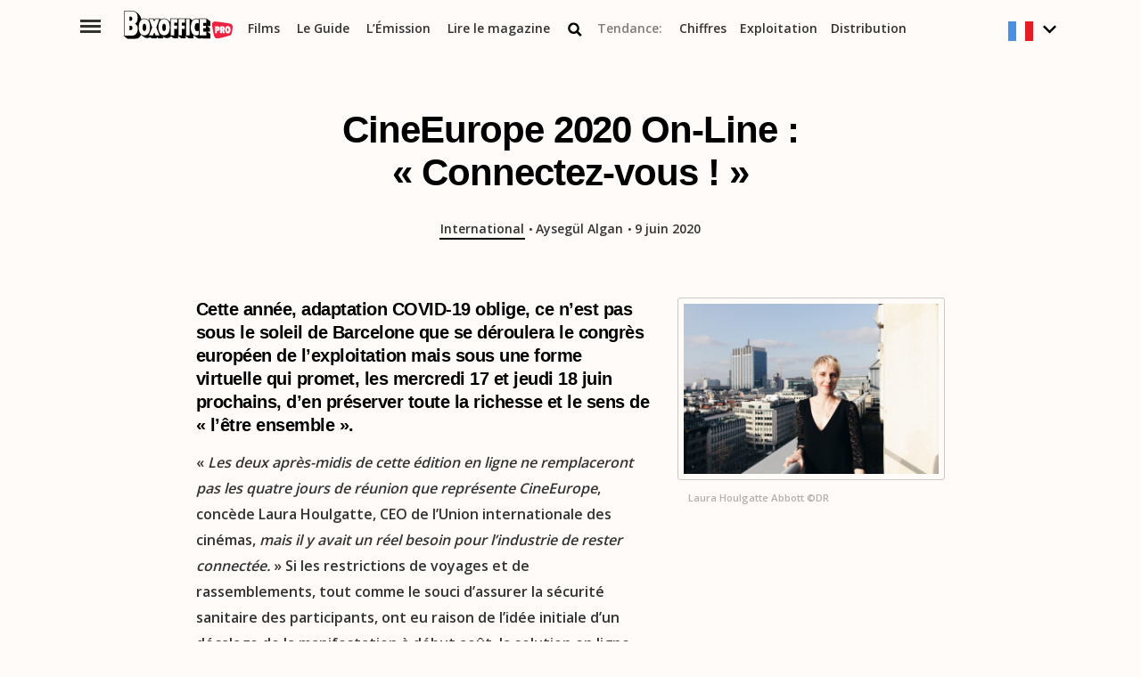

--- FILE ---
content_type: text/html; charset=UTF-8
request_url: https://www.boxofficepro.fr/cineeurope-2020-on-line-connectez-vous/
body_size: 29789
content:
<!DOCTYPE html>
<html lang="fr-FR">
<head>
<meta charset="UTF-8">
<meta name="viewport" content="width=device-width, initial-scale=1">
<meta name="format-detection" content="telephone=no">
<link rel="profile" href="http://gmpg.org/xfn/11">
<link rel="pingback" href="https://www.boxofficepro.fr/wp/xmlrpc.php">

<link rel="icon" type="image/png" sizes="32x32" href="https://www.boxofficepro.fr/app/uploads/2019/01/fav-default.png">
																	<link rel="shortcut icon" href="https://www.boxofficepro.fr/app/uploads/2019/01/fav-large-150x150.png"><meta name="msapplication-TileColor" content="#ff0031">
<meta name="theme-color" content="#ff0031">

<link href="https://fonts.googleapis.com/css?family=Open+Sans:400,600,700,800" rel="stylesheet">

<style>
html{font: 600 14px/1.4285 'Open Sans', sans-serif;background-color:#fffbf8; color:#333}
.entry-content p span {font-weight: inherit !important}
h1,h2,h3,h4,h5,h6,.h1,.h2,.h3,.h4,.h5,.h6 {color: black;font-weight:700;}
h1,.h1{font-size:2.929rem}
.single h1,.single .h1{font-size:3rem}
h2,.h2{font-size: 2.143rem; line-height: 1.666}
h3,.h3{font-size: 1.429rem; line-height: 1.85}
.menu{list-style:none;padding:0;margin:0}
.menu-item{display:inline-block;margin:0 15px 0 0}
.uppercase{text-transform: uppercase}
.article__content{font-size:1.143rem;line-height:1.8125}
.archive__heading{font-size: 4.286rem}
.container {width:95%;max-width:78.57rem;margin:0 auto}
.container--article{max-width:60rem}
.film-journal{background-color:#FFF;border-bottom:1px solid #b1b1b1;padding:7px 0 8px;display:none}
.film-journal.is-visible{display:block}
.film-journal__image{margin-right:1rem}
.film-journal__row{display:flex;align-items:center;position:relative}
.film-journal__row p{padding-right:30px}
.film-journal a{text-decoration:underline}.film-journal a:hover{text-decoration:underline}
.film-journal__close{width:20px;height:20px;padding:0;background:none;border:none;font-size:0;position:absolute;display:block;right:0;top:50%;margin-top:-8px}
.film-journal__close::before{content:'';position:absolute;top:50%;left:50%;background-color:black;width:19px;height:2px;transform:rotate(45deg);margin:-1px 0 0 -9px}
.film-journal__close::after{content:'';position:absolute;top:50%;left:50%;background-color:black;width:19px;height:2px;transform:rotate(-45deg);margin:-1px 0 0 -9px}
</style>

<meta name='robots' content='index, follow, max-image-preview:large, max-snippet:-1, max-video-preview:-1' />

	<!-- This site is optimized with the Yoast SEO Premium plugin v23.7 (Yoast SEO v26.0) - https://yoast.com/wordpress/plugins/seo/ -->
	<title>CineEurope 2020 On-Line : &quot;Connectez-vous !&quot; - Boxoffice Pro</title>
	<link rel="canonical" href="https://www.boxofficepro.fr/cineeurope-2020-on-line-connectez-vous/" />
	<meta property="og:locale" content="fr_FR" />
	<meta property="og:type" content="article" />
	<meta property="og:title" content="CineEurope 2020 On-Line : &quot;Connectez-vous !&quot;" />
	<meta property="og:description" content="Cette année, adaptation COVID-19 oblige, ce n’est pas sous le soleil de Barcelone que se déroulera le congrès européen de l’exploitation mais sous une forme virtuelle qui promet, les mercredi 17 et jeudi 18 juin prochains, d’en préserver toute la richesse et le sens de « l’être ensemble ». « Les deux après-midis de cette [&hellip;]" />
	<meta property="og:url" content="https://www.boxofficepro.fr/cineeurope-2020-on-line-connectez-vous/" />
	<meta property="og:site_name" content="Boxoffice Pro" />
	<meta property="article:publisher" content="https://www.facebook.com/BoxofficeFrance/" />
	<meta property="article:published_time" content="2020-06-09T10:56:46+00:00" />
	<meta property="article:modified_time" content="2022-03-07T09:10:18+00:00" />
	<meta property="og:image" content="https://www.boxofficepro.fr/wp-content/uploads/sites/2/2020/06/Laura-Houlgatte-Abbott-©DR-scaled.jpg" />
	<meta property="og:image:width" content="2560" />
	<meta property="og:image:height" content="1707" />
	<meta property="og:image:type" content="image/jpeg" />
	<meta name="author" content="Aysegül Algan" />
	<meta name="twitter:card" content="summary_large_image" />
	<meta name="twitter:creator" content="@Boxoffice_fr" />
	<meta name="twitter:site" content="@Boxoffice_fr" />
	<script type="application/ld+json" class="yoast-schema-graph">{"@context":"https://schema.org","@graph":[{"@type":"WebPage","@id":"https://www.boxofficepro.fr/cineeurope-2020-on-line-connectez-vous/","url":"https://www.boxofficepro.fr/cineeurope-2020-on-line-connectez-vous/","name":"CineEurope 2020 On-Line : \"Connectez-vous !\" - Boxoffice Pro","isPartOf":{"@id":"https://www.boxofficepro.fr/#website"},"primaryImageOfPage":{"@id":"https://www.boxofficepro.fr/cineeurope-2020-on-line-connectez-vous/#primaryimage"},"image":{"@id":"https://www.boxofficepro.fr/cineeurope-2020-on-line-connectez-vous/#primaryimage"},"thumbnailUrl":"https://www.boxofficepro.fr/app/uploads/2020/06/Laura-Houlgatte-Abbott-©DR-scaled.jpg","datePublished":"2020-06-09T10:56:46+00:00","dateModified":"2022-03-07T09:10:18+00:00","author":{"@id":"https://www.boxofficepro.fr/#/schema/person/5a81f7fdca5e1e8a4f20760dc7a09b52"},"breadcrumb":{"@id":"https://www.boxofficepro.fr/cineeurope-2020-on-line-connectez-vous/#breadcrumb"},"inLanguage":"fr-FR","potentialAction":[{"@type":"ReadAction","target":["https://www.boxofficepro.fr/cineeurope-2020-on-line-connectez-vous/"]}]},{"@type":"ImageObject","inLanguage":"fr-FR","@id":"https://www.boxofficepro.fr/cineeurope-2020-on-line-connectez-vous/#primaryimage","url":"https://www.boxofficepro.fr/app/uploads/2020/06/Laura-Houlgatte-Abbott-©DR-scaled.jpg","contentUrl":"https://www.boxofficepro.fr/app/uploads/2020/06/Laura-Houlgatte-Abbott-©DR-scaled.jpg","width":2560,"height":1707,"caption":"Laura Houlgatte Abbott ©DR"},{"@type":"BreadcrumbList","@id":"https://www.boxofficepro.fr/cineeurope-2020-on-line-connectez-vous/#breadcrumb","itemListElement":[{"@type":"ListItem","position":1,"name":"Home","item":"https://www.boxofficepro.fr/"},{"@type":"ListItem","position":2,"name":"CineEurope 2020 On-Line : « Connectez-vous ! »"}]},{"@type":"WebSite","@id":"https://www.boxofficepro.fr/#website","url":"https://www.boxofficepro.fr/","name":"Boxoffice Pro","description":"Toute l&#039;actualité du secteur ciné.","potentialAction":[{"@type":"SearchAction","target":{"@type":"EntryPoint","urlTemplate":"https://www.boxofficepro.fr/?s={search_term_string}"},"query-input":{"@type":"PropertyValueSpecification","valueRequired":true,"valueName":"search_term_string"}}],"inLanguage":"fr-FR"},{"@type":"Person","@id":"https://www.boxofficepro.fr/#/schema/person/5a81f7fdca5e1e8a4f20760dc7a09b52","name":"Aysegül Algan","image":{"@type":"ImageObject","inLanguage":"fr-FR","@id":"https://www.boxofficepro.fr/#/schema/person/image/","url":"https://secure.gravatar.com/avatar/ee27cad181fb0aab614703ae668ec7719118127246cb93ca9d35941b6531f777?s=96&d=mm&r=g","contentUrl":"https://secure.gravatar.com/avatar/ee27cad181fb0aab614703ae668ec7719118127246cb93ca9d35941b6531f777?s=96&d=mm&r=g","caption":"Aysegül Algan"},"url":"https://www.boxofficepro.fr/author/aysegul/"}]}</script>
	<!-- / Yoast SEO Premium plugin. -->


<link rel='dns-prefetch' href='//www.boxofficepro.fr' />
<link rel="alternate" type="application/rss+xml" title="Boxoffice Pro &raquo; Flux" href="https://www.boxofficepro.fr/feed/" />
<link rel="alternate" type="application/rss+xml" title="Boxoffice Pro &raquo; Flux des commentaires" href="https://www.boxofficepro.fr/comments/feed/" />
<link rel="alternate" type="application/rss+xml" title="Boxoffice Pro &raquo; CineEurope 2020 On-Line : « Connectez-vous ! » Flux des commentaires" href="https://www.boxofficepro.fr/cineeurope-2020-on-line-connectez-vous/feed/" />
<link rel="alternate" title="oEmbed (JSON)" type="application/json+oembed" href="https://www.boxofficepro.fr/wp-json/oembed/1.0/embed?url=https%3A%2F%2Fwww.boxofficepro.fr%2Fcineeurope-2020-on-line-connectez-vous%2F" />
<link rel="alternate" title="oEmbed (XML)" type="text/xml+oembed" href="https://www.boxofficepro.fr/wp-json/oembed/1.0/embed?url=https%3A%2F%2Fwww.boxofficepro.fr%2Fcineeurope-2020-on-line-connectez-vous%2F&#038;format=xml" />
		<!-- This site uses the Google Analytics by MonsterInsights plugin v8.28.0 - Using Analytics tracking - https://www.monsterinsights.com/ -->
		<!-- Remarque : MonsterInsights n’est actuellement pas configuré sur ce site. Le propriétaire doit authentifier son compte Google Analytics dans les réglages de MonsterInsights.  -->
					<!-- No tracking code set -->
				<!-- / Google Analytics by MonsterInsights -->
		<style id='wp-img-auto-sizes-contain-inline-css' type='text/css'>
img:is([sizes=auto i],[sizes^="auto," i]){contain-intrinsic-size:3000px 1500px}
/*# sourceURL=wp-img-auto-sizes-contain-inline-css */
</style>
<style id='wp-block-library-inline-css' type='text/css'>
:root{--wp-block-synced-color:#7a00df;--wp-block-synced-color--rgb:122,0,223;--wp-bound-block-color:var(--wp-block-synced-color);--wp-editor-canvas-background:#ddd;--wp-admin-theme-color:#007cba;--wp-admin-theme-color--rgb:0,124,186;--wp-admin-theme-color-darker-10:#006ba1;--wp-admin-theme-color-darker-10--rgb:0,107,160.5;--wp-admin-theme-color-darker-20:#005a87;--wp-admin-theme-color-darker-20--rgb:0,90,135;--wp-admin-border-width-focus:2px}@media (min-resolution:192dpi){:root{--wp-admin-border-width-focus:1.5px}}.wp-element-button{cursor:pointer}:root .has-very-light-gray-background-color{background-color:#eee}:root .has-very-dark-gray-background-color{background-color:#313131}:root .has-very-light-gray-color{color:#eee}:root .has-very-dark-gray-color{color:#313131}:root .has-vivid-green-cyan-to-vivid-cyan-blue-gradient-background{background:linear-gradient(135deg,#00d084,#0693e3)}:root .has-purple-crush-gradient-background{background:linear-gradient(135deg,#34e2e4,#4721fb 50%,#ab1dfe)}:root .has-hazy-dawn-gradient-background{background:linear-gradient(135deg,#faaca8,#dad0ec)}:root .has-subdued-olive-gradient-background{background:linear-gradient(135deg,#fafae1,#67a671)}:root .has-atomic-cream-gradient-background{background:linear-gradient(135deg,#fdd79a,#004a59)}:root .has-nightshade-gradient-background{background:linear-gradient(135deg,#330968,#31cdcf)}:root .has-midnight-gradient-background{background:linear-gradient(135deg,#020381,#2874fc)}:root{--wp--preset--font-size--normal:16px;--wp--preset--font-size--huge:42px}.has-regular-font-size{font-size:1em}.has-larger-font-size{font-size:2.625em}.has-normal-font-size{font-size:var(--wp--preset--font-size--normal)}.has-huge-font-size{font-size:var(--wp--preset--font-size--huge)}.has-text-align-center{text-align:center}.has-text-align-left{text-align:left}.has-text-align-right{text-align:right}.has-fit-text{white-space:nowrap!important}#end-resizable-editor-section{display:none}.aligncenter{clear:both}.items-justified-left{justify-content:flex-start}.items-justified-center{justify-content:center}.items-justified-right{justify-content:flex-end}.items-justified-space-between{justify-content:space-between}.screen-reader-text{border:0;clip-path:inset(50%);height:1px;margin:-1px;overflow:hidden;padding:0;position:absolute;width:1px;word-wrap:normal!important}.screen-reader-text:focus{background-color:#ddd;clip-path:none;color:#444;display:block;font-size:1em;height:auto;left:5px;line-height:normal;padding:15px 23px 14px;text-decoration:none;top:5px;width:auto;z-index:100000}html :where(.has-border-color){border-style:solid}html :where([style*=border-top-color]){border-top-style:solid}html :where([style*=border-right-color]){border-right-style:solid}html :where([style*=border-bottom-color]){border-bottom-style:solid}html :where([style*=border-left-color]){border-left-style:solid}html :where([style*=border-width]){border-style:solid}html :where([style*=border-top-width]){border-top-style:solid}html :where([style*=border-right-width]){border-right-style:solid}html :where([style*=border-bottom-width]){border-bottom-style:solid}html :where([style*=border-left-width]){border-left-style:solid}html :where(img[class*=wp-image-]){height:auto;max-width:100%}:where(figure){margin:0 0 1em}html :where(.is-position-sticky){--wp-admin--admin-bar--position-offset:var(--wp-admin--admin-bar--height,0px)}@media screen and (max-width:600px){html :where(.is-position-sticky){--wp-admin--admin-bar--position-offset:0px}}

/*# sourceURL=wp-block-library-inline-css */
</style><style id='wp-block-button-inline-css' type='text/css'>
.wp-block-button__link{align-content:center;box-sizing:border-box;cursor:pointer;display:inline-block;height:100%;text-align:center;word-break:break-word}.wp-block-button__link.aligncenter{text-align:center}.wp-block-button__link.alignright{text-align:right}:where(.wp-block-button__link){border-radius:9999px;box-shadow:none;padding:calc(.667em + 2px) calc(1.333em + 2px);text-decoration:none}.wp-block-button[style*=text-decoration] .wp-block-button__link{text-decoration:inherit}.wp-block-buttons>.wp-block-button.has-custom-width{max-width:none}.wp-block-buttons>.wp-block-button.has-custom-width .wp-block-button__link{width:100%}.wp-block-buttons>.wp-block-button.has-custom-font-size .wp-block-button__link{font-size:inherit}.wp-block-buttons>.wp-block-button.wp-block-button__width-25{width:calc(25% - var(--wp--style--block-gap, .5em)*.75)}.wp-block-buttons>.wp-block-button.wp-block-button__width-50{width:calc(50% - var(--wp--style--block-gap, .5em)*.5)}.wp-block-buttons>.wp-block-button.wp-block-button__width-75{width:calc(75% - var(--wp--style--block-gap, .5em)*.25)}.wp-block-buttons>.wp-block-button.wp-block-button__width-100{flex-basis:100%;width:100%}.wp-block-buttons.is-vertical>.wp-block-button.wp-block-button__width-25{width:25%}.wp-block-buttons.is-vertical>.wp-block-button.wp-block-button__width-50{width:50%}.wp-block-buttons.is-vertical>.wp-block-button.wp-block-button__width-75{width:75%}.wp-block-button.is-style-squared,.wp-block-button__link.wp-block-button.is-style-squared{border-radius:0}.wp-block-button.no-border-radius,.wp-block-button__link.no-border-radius{border-radius:0!important}:root :where(.wp-block-button .wp-block-button__link.is-style-outline),:root :where(.wp-block-button.is-style-outline>.wp-block-button__link){border:2px solid;padding:.667em 1.333em}:root :where(.wp-block-button .wp-block-button__link.is-style-outline:not(.has-text-color)),:root :where(.wp-block-button.is-style-outline>.wp-block-button__link:not(.has-text-color)){color:currentColor}:root :where(.wp-block-button .wp-block-button__link.is-style-outline:not(.has-background)),:root :where(.wp-block-button.is-style-outline>.wp-block-button__link:not(.has-background)){background-color:initial;background-image:none}
/*# sourceURL=https://www.boxofficepro.fr/wp/wp-includes/blocks/button/style.min.css */
</style>
<style id='wp-block-image-inline-css' type='text/css'>
.wp-block-image>a,.wp-block-image>figure>a{display:inline-block}.wp-block-image img{box-sizing:border-box;height:auto;max-width:100%;vertical-align:bottom}@media not (prefers-reduced-motion){.wp-block-image img.hide{visibility:hidden}.wp-block-image img.show{animation:show-content-image .4s}}.wp-block-image[style*=border-radius] img,.wp-block-image[style*=border-radius]>a{border-radius:inherit}.wp-block-image.has-custom-border img{box-sizing:border-box}.wp-block-image.aligncenter{text-align:center}.wp-block-image.alignfull>a,.wp-block-image.alignwide>a{width:100%}.wp-block-image.alignfull img,.wp-block-image.alignwide img{height:auto;width:100%}.wp-block-image .aligncenter,.wp-block-image .alignleft,.wp-block-image .alignright,.wp-block-image.aligncenter,.wp-block-image.alignleft,.wp-block-image.alignright{display:table}.wp-block-image .aligncenter>figcaption,.wp-block-image .alignleft>figcaption,.wp-block-image .alignright>figcaption,.wp-block-image.aligncenter>figcaption,.wp-block-image.alignleft>figcaption,.wp-block-image.alignright>figcaption{caption-side:bottom;display:table-caption}.wp-block-image .alignleft{float:left;margin:.5em 1em .5em 0}.wp-block-image .alignright{float:right;margin:.5em 0 .5em 1em}.wp-block-image .aligncenter{margin-left:auto;margin-right:auto}.wp-block-image :where(figcaption){margin-bottom:1em;margin-top:.5em}.wp-block-image.is-style-circle-mask img{border-radius:9999px}@supports ((-webkit-mask-image:none) or (mask-image:none)) or (-webkit-mask-image:none){.wp-block-image.is-style-circle-mask img{border-radius:0;-webkit-mask-image:url('data:image/svg+xml;utf8,<svg viewBox="0 0 100 100" xmlns="http://www.w3.org/2000/svg"><circle cx="50" cy="50" r="50"/></svg>');mask-image:url('data:image/svg+xml;utf8,<svg viewBox="0 0 100 100" xmlns="http://www.w3.org/2000/svg"><circle cx="50" cy="50" r="50"/></svg>');mask-mode:alpha;-webkit-mask-position:center;mask-position:center;-webkit-mask-repeat:no-repeat;mask-repeat:no-repeat;-webkit-mask-size:contain;mask-size:contain}}:root :where(.wp-block-image.is-style-rounded img,.wp-block-image .is-style-rounded img){border-radius:9999px}.wp-block-image figure{margin:0}.wp-lightbox-container{display:flex;flex-direction:column;position:relative}.wp-lightbox-container img{cursor:zoom-in}.wp-lightbox-container img:hover+button{opacity:1}.wp-lightbox-container button{align-items:center;backdrop-filter:blur(16px) saturate(180%);background-color:#5a5a5a40;border:none;border-radius:4px;cursor:zoom-in;display:flex;height:20px;justify-content:center;opacity:0;padding:0;position:absolute;right:16px;text-align:center;top:16px;width:20px;z-index:100}@media not (prefers-reduced-motion){.wp-lightbox-container button{transition:opacity .2s ease}}.wp-lightbox-container button:focus-visible{outline:3px auto #5a5a5a40;outline:3px auto -webkit-focus-ring-color;outline-offset:3px}.wp-lightbox-container button:hover{cursor:pointer;opacity:1}.wp-lightbox-container button:focus{opacity:1}.wp-lightbox-container button:focus,.wp-lightbox-container button:hover,.wp-lightbox-container button:not(:hover):not(:active):not(.has-background){background-color:#5a5a5a40;border:none}.wp-lightbox-overlay{box-sizing:border-box;cursor:zoom-out;height:100vh;left:0;overflow:hidden;position:fixed;top:0;visibility:hidden;width:100%;z-index:100000}.wp-lightbox-overlay .close-button{align-items:center;cursor:pointer;display:flex;justify-content:center;min-height:40px;min-width:40px;padding:0;position:absolute;right:calc(env(safe-area-inset-right) + 16px);top:calc(env(safe-area-inset-top) + 16px);z-index:5000000}.wp-lightbox-overlay .close-button:focus,.wp-lightbox-overlay .close-button:hover,.wp-lightbox-overlay .close-button:not(:hover):not(:active):not(.has-background){background:none;border:none}.wp-lightbox-overlay .lightbox-image-container{height:var(--wp--lightbox-container-height);left:50%;overflow:hidden;position:absolute;top:50%;transform:translate(-50%,-50%);transform-origin:top left;width:var(--wp--lightbox-container-width);z-index:9999999999}.wp-lightbox-overlay .wp-block-image{align-items:center;box-sizing:border-box;display:flex;height:100%;justify-content:center;margin:0;position:relative;transform-origin:0 0;width:100%;z-index:3000000}.wp-lightbox-overlay .wp-block-image img{height:var(--wp--lightbox-image-height);min-height:var(--wp--lightbox-image-height);min-width:var(--wp--lightbox-image-width);width:var(--wp--lightbox-image-width)}.wp-lightbox-overlay .wp-block-image figcaption{display:none}.wp-lightbox-overlay button{background:none;border:none}.wp-lightbox-overlay .scrim{background-color:#fff;height:100%;opacity:.9;position:absolute;width:100%;z-index:2000000}.wp-lightbox-overlay.active{visibility:visible}@media not (prefers-reduced-motion){.wp-lightbox-overlay.active{animation:turn-on-visibility .25s both}.wp-lightbox-overlay.active img{animation:turn-on-visibility .35s both}.wp-lightbox-overlay.show-closing-animation:not(.active){animation:turn-off-visibility .35s both}.wp-lightbox-overlay.show-closing-animation:not(.active) img{animation:turn-off-visibility .25s both}.wp-lightbox-overlay.zoom.active{animation:none;opacity:1;visibility:visible}.wp-lightbox-overlay.zoom.active .lightbox-image-container{animation:lightbox-zoom-in .4s}.wp-lightbox-overlay.zoom.active .lightbox-image-container img{animation:none}.wp-lightbox-overlay.zoom.active .scrim{animation:turn-on-visibility .4s forwards}.wp-lightbox-overlay.zoom.show-closing-animation:not(.active){animation:none}.wp-lightbox-overlay.zoom.show-closing-animation:not(.active) .lightbox-image-container{animation:lightbox-zoom-out .4s}.wp-lightbox-overlay.zoom.show-closing-animation:not(.active) .lightbox-image-container img{animation:none}.wp-lightbox-overlay.zoom.show-closing-animation:not(.active) .scrim{animation:turn-off-visibility .4s forwards}}@keyframes show-content-image{0%{visibility:hidden}99%{visibility:hidden}to{visibility:visible}}@keyframes turn-on-visibility{0%{opacity:0}to{opacity:1}}@keyframes turn-off-visibility{0%{opacity:1;visibility:visible}99%{opacity:0;visibility:visible}to{opacity:0;visibility:hidden}}@keyframes lightbox-zoom-in{0%{transform:translate(calc((-100vw + var(--wp--lightbox-scrollbar-width))/2 + var(--wp--lightbox-initial-left-position)),calc(-50vh + var(--wp--lightbox-initial-top-position))) scale(var(--wp--lightbox-scale))}to{transform:translate(-50%,-50%) scale(1)}}@keyframes lightbox-zoom-out{0%{transform:translate(-50%,-50%) scale(1);visibility:visible}99%{visibility:visible}to{transform:translate(calc((-100vw + var(--wp--lightbox-scrollbar-width))/2 + var(--wp--lightbox-initial-left-position)),calc(-50vh + var(--wp--lightbox-initial-top-position))) scale(var(--wp--lightbox-scale));visibility:hidden}}
/*# sourceURL=https://www.boxofficepro.fr/wp/wp-includes/blocks/image/style.min.css */
</style>
<style id='wp-block-buttons-inline-css' type='text/css'>
.wp-block-buttons{box-sizing:border-box}.wp-block-buttons.is-vertical{flex-direction:column}.wp-block-buttons.is-vertical>.wp-block-button:last-child{margin-bottom:0}.wp-block-buttons>.wp-block-button{display:inline-block;margin:0}.wp-block-buttons.is-content-justification-left{justify-content:flex-start}.wp-block-buttons.is-content-justification-left.is-vertical{align-items:flex-start}.wp-block-buttons.is-content-justification-center{justify-content:center}.wp-block-buttons.is-content-justification-center.is-vertical{align-items:center}.wp-block-buttons.is-content-justification-right{justify-content:flex-end}.wp-block-buttons.is-content-justification-right.is-vertical{align-items:flex-end}.wp-block-buttons.is-content-justification-space-between{justify-content:space-between}.wp-block-buttons.aligncenter{text-align:center}.wp-block-buttons:not(.is-content-justification-space-between,.is-content-justification-right,.is-content-justification-left,.is-content-justification-center) .wp-block-button.aligncenter{margin-left:auto;margin-right:auto;width:100%}.wp-block-buttons[style*=text-decoration] .wp-block-button,.wp-block-buttons[style*=text-decoration] .wp-block-button__link{text-decoration:inherit}.wp-block-buttons.has-custom-font-size .wp-block-button__link{font-size:inherit}.wp-block-buttons .wp-block-button__link{width:100%}.wp-block-button.aligncenter{text-align:center}
/*# sourceURL=https://www.boxofficepro.fr/wp/wp-includes/blocks/buttons/style.min.css */
</style>
<style id='global-styles-inline-css' type='text/css'>
:root{--wp--preset--aspect-ratio--square: 1;--wp--preset--aspect-ratio--4-3: 4/3;--wp--preset--aspect-ratio--3-4: 3/4;--wp--preset--aspect-ratio--3-2: 3/2;--wp--preset--aspect-ratio--2-3: 2/3;--wp--preset--aspect-ratio--16-9: 16/9;--wp--preset--aspect-ratio--9-16: 9/16;--wp--preset--color--black: #000000;--wp--preset--color--cyan-bluish-gray: #abb8c3;--wp--preset--color--white: #ffffff;--wp--preset--color--pale-pink: #f78da7;--wp--preset--color--vivid-red: #cf2e2e;--wp--preset--color--luminous-vivid-orange: #ff6900;--wp--preset--color--luminous-vivid-amber: #fcb900;--wp--preset--color--light-green-cyan: #7bdcb5;--wp--preset--color--vivid-green-cyan: #00d084;--wp--preset--color--pale-cyan-blue: #8ed1fc;--wp--preset--color--vivid-cyan-blue: #0693e3;--wp--preset--color--vivid-purple: #9b51e0;--wp--preset--gradient--vivid-cyan-blue-to-vivid-purple: linear-gradient(135deg,rgb(6,147,227) 0%,rgb(155,81,224) 100%);--wp--preset--gradient--light-green-cyan-to-vivid-green-cyan: linear-gradient(135deg,rgb(122,220,180) 0%,rgb(0,208,130) 100%);--wp--preset--gradient--luminous-vivid-amber-to-luminous-vivid-orange: linear-gradient(135deg,rgb(252,185,0) 0%,rgb(255,105,0) 100%);--wp--preset--gradient--luminous-vivid-orange-to-vivid-red: linear-gradient(135deg,rgb(255,105,0) 0%,rgb(207,46,46) 100%);--wp--preset--gradient--very-light-gray-to-cyan-bluish-gray: linear-gradient(135deg,rgb(238,238,238) 0%,rgb(169,184,195) 100%);--wp--preset--gradient--cool-to-warm-spectrum: linear-gradient(135deg,rgb(74,234,220) 0%,rgb(151,120,209) 20%,rgb(207,42,186) 40%,rgb(238,44,130) 60%,rgb(251,105,98) 80%,rgb(254,248,76) 100%);--wp--preset--gradient--blush-light-purple: linear-gradient(135deg,rgb(255,206,236) 0%,rgb(152,150,240) 100%);--wp--preset--gradient--blush-bordeaux: linear-gradient(135deg,rgb(254,205,165) 0%,rgb(254,45,45) 50%,rgb(107,0,62) 100%);--wp--preset--gradient--luminous-dusk: linear-gradient(135deg,rgb(255,203,112) 0%,rgb(199,81,192) 50%,rgb(65,88,208) 100%);--wp--preset--gradient--pale-ocean: linear-gradient(135deg,rgb(255,245,203) 0%,rgb(182,227,212) 50%,rgb(51,167,181) 100%);--wp--preset--gradient--electric-grass: linear-gradient(135deg,rgb(202,248,128) 0%,rgb(113,206,126) 100%);--wp--preset--gradient--midnight: linear-gradient(135deg,rgb(2,3,129) 0%,rgb(40,116,252) 100%);--wp--preset--font-size--small: 13px;--wp--preset--font-size--medium: 20px;--wp--preset--font-size--large: 36px;--wp--preset--font-size--x-large: 42px;--wp--preset--spacing--20: 0.44rem;--wp--preset--spacing--30: 0.67rem;--wp--preset--spacing--40: 1rem;--wp--preset--spacing--50: 1.5rem;--wp--preset--spacing--60: 2.25rem;--wp--preset--spacing--70: 3.38rem;--wp--preset--spacing--80: 5.06rem;--wp--preset--shadow--natural: 6px 6px 9px rgba(0, 0, 0, 0.2);--wp--preset--shadow--deep: 12px 12px 50px rgba(0, 0, 0, 0.4);--wp--preset--shadow--sharp: 6px 6px 0px rgba(0, 0, 0, 0.2);--wp--preset--shadow--outlined: 6px 6px 0px -3px rgb(255, 255, 255), 6px 6px rgb(0, 0, 0);--wp--preset--shadow--crisp: 6px 6px 0px rgb(0, 0, 0);}:where(.is-layout-flex){gap: 0.5em;}:where(.is-layout-grid){gap: 0.5em;}body .is-layout-flex{display: flex;}.is-layout-flex{flex-wrap: wrap;align-items: center;}.is-layout-flex > :is(*, div){margin: 0;}body .is-layout-grid{display: grid;}.is-layout-grid > :is(*, div){margin: 0;}:where(.wp-block-columns.is-layout-flex){gap: 2em;}:where(.wp-block-columns.is-layout-grid){gap: 2em;}:where(.wp-block-post-template.is-layout-flex){gap: 1.25em;}:where(.wp-block-post-template.is-layout-grid){gap: 1.25em;}.has-black-color{color: var(--wp--preset--color--black) !important;}.has-cyan-bluish-gray-color{color: var(--wp--preset--color--cyan-bluish-gray) !important;}.has-white-color{color: var(--wp--preset--color--white) !important;}.has-pale-pink-color{color: var(--wp--preset--color--pale-pink) !important;}.has-vivid-red-color{color: var(--wp--preset--color--vivid-red) !important;}.has-luminous-vivid-orange-color{color: var(--wp--preset--color--luminous-vivid-orange) !important;}.has-luminous-vivid-amber-color{color: var(--wp--preset--color--luminous-vivid-amber) !important;}.has-light-green-cyan-color{color: var(--wp--preset--color--light-green-cyan) !important;}.has-vivid-green-cyan-color{color: var(--wp--preset--color--vivid-green-cyan) !important;}.has-pale-cyan-blue-color{color: var(--wp--preset--color--pale-cyan-blue) !important;}.has-vivid-cyan-blue-color{color: var(--wp--preset--color--vivid-cyan-blue) !important;}.has-vivid-purple-color{color: var(--wp--preset--color--vivid-purple) !important;}.has-black-background-color{background-color: var(--wp--preset--color--black) !important;}.has-cyan-bluish-gray-background-color{background-color: var(--wp--preset--color--cyan-bluish-gray) !important;}.has-white-background-color{background-color: var(--wp--preset--color--white) !important;}.has-pale-pink-background-color{background-color: var(--wp--preset--color--pale-pink) !important;}.has-vivid-red-background-color{background-color: var(--wp--preset--color--vivid-red) !important;}.has-luminous-vivid-orange-background-color{background-color: var(--wp--preset--color--luminous-vivid-orange) !important;}.has-luminous-vivid-amber-background-color{background-color: var(--wp--preset--color--luminous-vivid-amber) !important;}.has-light-green-cyan-background-color{background-color: var(--wp--preset--color--light-green-cyan) !important;}.has-vivid-green-cyan-background-color{background-color: var(--wp--preset--color--vivid-green-cyan) !important;}.has-pale-cyan-blue-background-color{background-color: var(--wp--preset--color--pale-cyan-blue) !important;}.has-vivid-cyan-blue-background-color{background-color: var(--wp--preset--color--vivid-cyan-blue) !important;}.has-vivid-purple-background-color{background-color: var(--wp--preset--color--vivid-purple) !important;}.has-black-border-color{border-color: var(--wp--preset--color--black) !important;}.has-cyan-bluish-gray-border-color{border-color: var(--wp--preset--color--cyan-bluish-gray) !important;}.has-white-border-color{border-color: var(--wp--preset--color--white) !important;}.has-pale-pink-border-color{border-color: var(--wp--preset--color--pale-pink) !important;}.has-vivid-red-border-color{border-color: var(--wp--preset--color--vivid-red) !important;}.has-luminous-vivid-orange-border-color{border-color: var(--wp--preset--color--luminous-vivid-orange) !important;}.has-luminous-vivid-amber-border-color{border-color: var(--wp--preset--color--luminous-vivid-amber) !important;}.has-light-green-cyan-border-color{border-color: var(--wp--preset--color--light-green-cyan) !important;}.has-vivid-green-cyan-border-color{border-color: var(--wp--preset--color--vivid-green-cyan) !important;}.has-pale-cyan-blue-border-color{border-color: var(--wp--preset--color--pale-cyan-blue) !important;}.has-vivid-cyan-blue-border-color{border-color: var(--wp--preset--color--vivid-cyan-blue) !important;}.has-vivid-purple-border-color{border-color: var(--wp--preset--color--vivid-purple) !important;}.has-vivid-cyan-blue-to-vivid-purple-gradient-background{background: var(--wp--preset--gradient--vivid-cyan-blue-to-vivid-purple) !important;}.has-light-green-cyan-to-vivid-green-cyan-gradient-background{background: var(--wp--preset--gradient--light-green-cyan-to-vivid-green-cyan) !important;}.has-luminous-vivid-amber-to-luminous-vivid-orange-gradient-background{background: var(--wp--preset--gradient--luminous-vivid-amber-to-luminous-vivid-orange) !important;}.has-luminous-vivid-orange-to-vivid-red-gradient-background{background: var(--wp--preset--gradient--luminous-vivid-orange-to-vivid-red) !important;}.has-very-light-gray-to-cyan-bluish-gray-gradient-background{background: var(--wp--preset--gradient--very-light-gray-to-cyan-bluish-gray) !important;}.has-cool-to-warm-spectrum-gradient-background{background: var(--wp--preset--gradient--cool-to-warm-spectrum) !important;}.has-blush-light-purple-gradient-background{background: var(--wp--preset--gradient--blush-light-purple) !important;}.has-blush-bordeaux-gradient-background{background: var(--wp--preset--gradient--blush-bordeaux) !important;}.has-luminous-dusk-gradient-background{background: var(--wp--preset--gradient--luminous-dusk) !important;}.has-pale-ocean-gradient-background{background: var(--wp--preset--gradient--pale-ocean) !important;}.has-electric-grass-gradient-background{background: var(--wp--preset--gradient--electric-grass) !important;}.has-midnight-gradient-background{background: var(--wp--preset--gradient--midnight) !important;}.has-small-font-size{font-size: var(--wp--preset--font-size--small) !important;}.has-medium-font-size{font-size: var(--wp--preset--font-size--medium) !important;}.has-large-font-size{font-size: var(--wp--preset--font-size--large) !important;}.has-x-large-font-size{font-size: var(--wp--preset--font-size--x-large) !important;}
/*# sourceURL=global-styles-inline-css */
</style>

<style id='classic-theme-styles-inline-css' type='text/css'>
/*! This file is auto-generated */
.wp-block-button__link{color:#fff;background-color:#32373c;border-radius:9999px;box-shadow:none;text-decoration:none;padding:calc(.667em + 2px) calc(1.333em + 2px);font-size:1.125em}.wp-block-file__button{background:#32373c;color:#fff;text-decoration:none}
/*# sourceURL=/wp-includes/css/classic-themes.min.css */
</style>
<link rel='stylesheet' id='bwg_fonts-css' href='https://www.boxofficepro.fr/app/plugins/photo-gallery/css/bwg-fonts/fonts.css?ver=0.0.1' type='text/css' media='all' />
<link rel='stylesheet' id='sumoselect-css' href='https://www.boxofficepro.fr/app/plugins/photo-gallery/css/sumoselect.min.css?ver=3.4.6' type='text/css' media='all' />
<link rel='stylesheet' id='mCustomScrollbar-css' href='https://www.boxofficepro.fr/app/plugins/photo-gallery/css/jquery.mCustomScrollbar.min.css?ver=3.1.5' type='text/css' media='all' />
<link rel='stylesheet' id='bwg_googlefonts-css' href='https://fonts.googleapis.com/css?family=Ubuntu&#038;subset=greek,latin,greek-ext,vietnamese,cyrillic-ext,latin-ext,cyrillic' type='text/css' media='all' />
<link rel='stylesheet' id='bwg_frontend-css' href='https://www.boxofficepro.fr/app/plugins/photo-gallery/css/styles.min.css?ver=1.8.2' type='text/css' media='all' />
<link rel='stylesheet' id='lama-css-css' href='https://www.boxofficepro.fr/app/themes/boxoffice/vendor/93digital/lama/assets/lama.css?ver=1.0.1' type='text/css' media='all' />
<link rel='stylesheet' id='nine3-style-css' href='https://www.boxofficepro.fr/app/themes/boxoffice/style.css?ver=20250228' type='text/css' media='all' />
<link rel='stylesheet' id='tablepress-default-css' href='https://www.boxofficepro.fr/app/plugins/tablepress/css/build/default.css?ver=2.4.2' type='text/css' media='all' />
<link rel='stylesheet' id='twb-open-sans-css' href='https://fonts.googleapis.com/css?family=Open+Sans%3A300%2C400%2C500%2C600%2C700%2C800&#038;display=swap&#038;ver=6.9' type='text/css' media='all' />
<link rel='stylesheet' id='twb-global-css' href='https://www.boxofficepro.fr/app/plugins/photo-gallery/booster/assets/css/global.css?ver=1.0.0' type='text/css' media='all' />
<link rel='stylesheet' id='wp-block-heading-css' href='https://www.boxofficepro.fr/wp/wp-includes/blocks/heading/style.min.css?ver=6.9' type='text/css' media='all' />
<link rel='stylesheet' id='wp-block-paragraph-css' href='https://www.boxofficepro.fr/wp/wp-includes/blocks/paragraph/style.min.css?ver=6.9' type='text/css' media='all' />
<link rel='stylesheet' id='wp-block-list-css' href='https://www.boxofficepro.fr/wp/wp-includes/blocks/list/style.min.css?ver=6.9' type='text/css' media='all' />
<script type="text/javascript" src="https://www.boxofficepro.fr/wp/wp-includes/js/jquery/jquery.min.js?ver=3.7.1" id="jquery-core-js"></script>
<script type="text/javascript" src="https://www.boxofficepro.fr/wp/wp-includes/js/jquery/jquery-migrate.min.js?ver=3.4.1" id="jquery-migrate-js"></script>
<script type="text/javascript" src="https://www.boxofficepro.fr/app/plugins/photo-gallery/js/jquery.sumoselect.min.js?ver=3.4.6" id="sumoselect-js"></script>
<script type="text/javascript" src="https://www.boxofficepro.fr/app/plugins/photo-gallery/js/jquery.mobile.min.js?ver=1.4.5" id="jquery-mobile-js"></script>
<script type="text/javascript" src="https://www.boxofficepro.fr/app/plugins/photo-gallery/js/jquery.mCustomScrollbar.concat.min.js?ver=3.1.5" id="mCustomScrollbar-js"></script>
<script type="text/javascript" src="https://www.boxofficepro.fr/app/plugins/photo-gallery/js/jquery.fullscreen.min.js?ver=0.6.0" id="jquery-fullscreen-js"></script>
<script type="text/javascript" id="bwg_frontend-js-extra">
/* <![CDATA[ */
var bwg_objectsL10n = {"bwg_field_required":"field is required.","bwg_mail_validation":"This is not a valid email address.","bwg_search_result":"There are no images matching your search.","bwg_select_tag":"Select Tag","bwg_order_by":"Order By","bwg_search":"Search","bwg_show_ecommerce":"Show Ecommerce","bwg_hide_ecommerce":"Hide Ecommerce","bwg_show_comments":"Show Comments","bwg_hide_comments":"Hide Comments","bwg_restore":"Restore","bwg_maximize":"Maximize","bwg_fullscreen":"Fullscreen","bwg_exit_fullscreen":"Exit Fullscreen","bwg_search_tag":"SEARCH...","bwg_tag_no_match":"No tags found","bwg_all_tags_selected":"All tags selected","bwg_tags_selected":"tags selected","play":"Play","pause":"Pause","is_pro":"","bwg_play":"Play","bwg_pause":"Pause","bwg_hide_info":"Hide info","bwg_show_info":"Show info","bwg_hide_rating":"Hide rating","bwg_show_rating":"Show rating","ok":"Ok","cancel":"Cancel","select_all":"Select all","lazy_load":"0","lazy_loader":"https://www.boxofficepro.fr/app/plugins/photo-gallery/images/ajax_loader.png","front_ajax":"0","bwg_tag_see_all":"see all tags","bwg_tag_see_less":"see less tags"};
//# sourceURL=bwg_frontend-js-extra
/* ]]> */
</script>
<script type="text/javascript" defer src="https://www.boxofficepro.fr/app/plugins/photo-gallery/js/scripts.min.js?ver=1.8.2" id="bwg_frontend-js"></script>
<script type="text/javascript" defer src="https://www.boxofficepro.fr/app/plugins/photo-gallery/booster/assets/js/circle-progress.js?ver=1.2.2" id="twb-circle-js"></script>
<script type="text/javascript" id="twb-global-js-extra">
/* <![CDATA[ */
var twb = {"nonce":"2c4c7a4b58","ajax_url":"https://www.boxofficepro.fr/wp/wp-admin/admin-ajax.php","plugin_url":"https://www.boxofficepro.fr/app/plugins/photo-gallery/booster","href":"https://www.boxofficepro.fr/wp/wp-admin/admin.php?page=twb_photo-gallery"};
//# sourceURL=twb-global-js-extra
/* ]]> */
</script>
<script type="text/javascript" defer src="https://www.boxofficepro.fr/app/plugins/photo-gallery/booster/assets/js/global.js?ver=1.0.0" id="twb-global-js"></script>
<link rel="https://api.w.org/" href="https://www.boxofficepro.fr/wp-json/" /><link rel="alternate" title="JSON" type="application/json" href="https://www.boxofficepro.fr/wp-json/wp/v2/posts/11951" /><link rel="EditURI" type="application/rsd+xml" title="RSD" href="https://www.boxofficepro.fr/wp/xmlrpc.php?rsd" />
<meta name="generator" content="WordPress 6.9" />
<link rel='shortlink' href='https://www.boxofficepro.fr/?p=11951' />
  <script async src="https://securepubads.g.doubleclick.net/tag/js/gpt.js"></script>
  <script>
    var googletag = googletag || {};
    googletag.cmd = googletag.cmd || [];
  var BREAKPOINTS = [768, 960, 1200, 1600];
  var getViewPort = function() {
    if (typeof window !== 'undefined' && window.innerWidth) {
      return window.innerWidth;
    }
    return null;
  };
  var getDeviceTargeting = function() {
    let screenClass = 'desktop';
    const viewport = getViewPort();
    if (viewport) {
      screenClass = 'mobile';
      if (viewport >= BREAKPOINTS[1]) screenClass = 'tablette';
      if (viewport >= BREAKPOINTS[2]) screenClass = 'desktop';
    }
    return screenClass;
  };
  var adUnits = [{"path":"\/120157152\/BoxOffice_FR\/BO_FR_articles","sizes":[[1500,500]],"targetDiv":"div-gpt-ad-1553617519041-0","targeting":{"position":["header1"],"category":27}},{"path":"\/120157152\/BoxOffice_FR\/BO_FR_articles","sizes":[[970,250]],"targetDiv":"div-gpt-ad-1553617519041-1","targeting":{"position":["header2"],"category":27},"refresh":true},{"path":"\/120157152\/BoxOffice_FR\/BO_FR_articles","sizes":[[300,600],[300,250]],"targetDiv":"div-gpt-ad-1553617519041-2","targeting":{"position":["rectangle_atf"],"category":27},"refresh":true},{"path":"\/120157152\/BoxOffice_FR\/BO_FR_articles","sizes":[[300,600],[300,250]],"targetDiv":"div-gpt-ad-1553617519041-3","targeting":{"position":["rectangle_btf"],"category":27},"refresh":true},{"path":"\/120157152\/BoxOffice_FR\/BO_FR_articles","sizes":[[1,1]],"targetDiv":"div-gpt-ad-1553617519041-4","targeting":{"position":["toaster"],"category":27}},{"path":"\/120157152\/BoxOffice_FR\/BO_FR_articles","sizes":[[1,1]],"targetDiv":"div-gpt-ad-1553617519041-5","targeting":{"position":["interstitial"],"category":27}},{"path":"\/120157152\/BoxOffice_FR\/BO_FR_articles","sizes":[[300,250]],"targetDiv":"div-gpt-ad-1553617519041-6","targeting":{"position":["rectangle_mtf_2"],"category":27}}];
    
  googletag.cmd.push(function() {
    
    var slotsToRefresh = [];
    adUnits.forEach(function(adUnit){
      
      var slot = null;
      if (adUnit.outOfPage) {
        slot = googletag.defineOutOfPageSlot(adUnit.path, adUnit.targetDiv);
      }
      else {
        slot = googletag.defineSlot(adUnit.path, adUnit.sizes, adUnit.targetDiv);
      }

      Object.keys(adUnit.targeting).forEach(function(key) {
        slot.setTargeting(key, adUnit.targeting[key]);
      });
      slot.setTargeting('Device', getDeviceTargeting());
      slot.addService(googletag.pubads());
      if (adUnit.refresh) {
        slotsToRefresh.push(slot.getSlotId().toString());
      }
    });

    googletag.pubads().addEventListener('impressionViewable', function(event) {
      if (slotsToRefresh.includes(event.slot.getSlotId().toString())) {
         setTimeout(function() {
           googletag.pubads().refresh([event.slot]);
         }, 20 * 1000);
      }
    });

    googletag.pubads().collapseEmptyDivs();
    googletag.enableServices();
  });
  </script>
  <style type="text/css">.recentcomments a{display:inline !important;padding:0 !important;margin:0 !important;}</style>	<!-- Google Analytics -->
	<script>
	(function(i,s,o,g,r,a,m){i['GoogleAnalyticsObject']=r;i[r]=i[r]||function(){
	(i[r].q=i[r].q||[]).push(arguments)},i[r].l=1*new Date();a=s.createElement(o),
	m=s.getElementsByTagName(o)[0];a.async=1;a.src=g;m.parentNode.insertBefore(a,m)
	})(window,document,'script','https://www.google-analytics.com/analytics.js','ga');

	ga('create', 'UA-48868352-1', 'auto');
	ga('send', 'pageview');
	</script>
	<!-- End Google Analytics -->
			<style type="text/css" id="wp-custom-css">
			/* Fix pour le tableau Gutenberg */
.entry-grid__block > figure.wp-block-table {
    grid-column: 1 / 4;
}

.article-image .entry-image__wrap .image-caption {
    display: none;
}

.single-item__date {
    font-style: italic; /* Exemple de style */
    color: #555; /* Changer la couleur si nécessaire */
}

/* Largeurs fixes pour chaque tableau */
table {
    table-layout: fixed; /* Assure une répartition uniforme des colonnes */
    width: 100%; /* S'assure que le tableau utilise toute la largeur disponible */
}

table th,
table td {
    overflow: hidden; /* Cache le texte qui déborde */
    text-overflow: ellipsis; /* Ajoute "..." pour les textes trop longs */
    white-space: nowrap; /* Empêche la rupture de ligne */
    text-align: center; /* Centre le texte */
    padding: 10px; /* Espace intérieur des cellules */
}

/* Largeur spécifique pour la colonne R */
table th:first-child,
table td:first-child {
    width: 150px; /* Ajustez cette valeur selon vos besoins */
}

/* Autres colonnes */
table th:nth-child(2),
table td:nth-child(2) {
    width: 200px; /* Ajustez selon vos besoins */
}

table th:nth-child(3),
table td:nth-child(3) {
    width: 150px; /* Ajustez selon vos besoins */
}

table th:nth-child(4),
table td:nth-child(4) {
    width: 100px; /* Ajustez selon vos besoins */
}

table th:nth-child(5),
table td:nth-child(5) {
    width: 80px; /* Ajustez selon vos besoins */
}

table th:nth-child(6),
table td:nth-child(6) {
    width: 80px; /* Ajustez selon vos besoins */
}

table th:nth-child(7),
table td:nth-child(7) {
    width: 120px; /* Ajustez selon vos besoins */
}

/* Ajustements pour mobile */
@media only screen and (max-width: 768px) {
    table {
        display: block; /* Permet le défilement horizontal */
        overflow-x: auto; /* Ajoute un défilement horizontal */
    }

    table td {
        white-space: nowrap; /* Empêche le texte de passer à la ligne */
        overflow: hidden; /* Cache le texte qui déborde */
        text-overflow: ellipsis; /* Ajoute "..." pour les textes trop longs */
    }
}
table td {
    white-space: nowrap; /* Empêche le retour à la ligne */
}
#disable-click {
    display: none;
}

		</style>
		<noscript><link rel="stylesheet" href="https://www.boxofficepro.fr/app/themes/boxoffice/style-noscript.css"></noscript>

<script type="text/javascript">
_linkedin_partner_id = "976308";
window._linkedin_data_partner_ids = window._linkedin_data_partner_ids || [];
window._linkedin_data_partner_ids.push(_linkedin_partner_id);
</script><script type="text/javascript">
(function(){var s = document.getElementsByTagName("script")[0];
var b = document.createElement("script");
b.type = "text/javascript";b.async = true;
b.src = "https://snap.licdn.com/li.lms-analytics/insight.min.js";
s.parentNode.insertBefore(b, s);})();
</script>
<noscript>
<img height="1" width="1" style="display:none;" alt="" src="https://dc.ads.linkedin.com/collect/?pid=976308&fmt=gif" />
</noscript>

</head>
<body class="wp-singular post-template-default single single-post postid-11951 single-format-standard wp-theme-boxoffice">
<!-- BO JAD -->
    <div id='div-gpt-ad-1553617519041-5'>
		<script>
			var googletag = googletag || {};
			googletag.cmd = googletag.cmd || [];
			googletag.cmd.push(function() {
				googletag.display('div-gpt-ad-1553617519041-5');
			});
		</script>
	</div>
	<a class="skip-link screen-reader-text" href="#content">Passer au contenu</a>

	
<header class="header" role="banner">
	<div class="header__main">
		<div class="container flex align-items--center justify-content--flex-start">

					<button class="hamburger" type="button"><span>Menu</span></button>
		
			<a href="https://www.boxofficepro.fr" class="header__logo"><img src="https://www.boxofficepro.fr/app/themes/boxoffice/assets/img/svg/logo-1.svg" width="122" alt="Boxoffice Pro" /></a>


						<div class="header__menu header__menu--main">
				<ul id="primary-menu" class="menu"><li id="menu-item-1517" class="menu-item menu-item-type-custom menu-item-object-custom menu-item-1517"><a target="_blank" href="https://app.boxoffice.com/release-planner/fr">Films</a></li>
<li id="menu-item-1516" class="menu-item menu-item-type-custom menu-item-object-custom menu-item-1516"><a href="https://app.boxoffice.com/guide">Le Guide</a></li>
<li id="menu-item-11809" class="menu-item menu-item-type-custom menu-item-object-custom menu-item-11809"><a href="https://www.boxofficepro.fr/category/lemission/">L&rsquo;Émission</a></li>
<li id="menu-item-23616" class="menu-item menu-item-type-custom menu-item-object-custom menu-item-23616"><a href="https://www.boxofficepro.fr/magazine/">Lire le magazine</a></li>
</ul>			</div>

				
	<div class="header__menu header__menu--trending">

		<form action="https://www.boxofficepro.fr" class="header__search flex align-items--center">
			<button type="button" class="header__search__btn" aria-label="Open Search"><svg class="svg-icon svg-icon--icon-search" aria-hidden="true" role="img"> <use href="#icon-search" xlink:href="#icon-search"></use> <span class="svg-fallback icon-icon-search"></span></svg></button>
			<input
			name="s" 
			type="search" 
			data-filter="s" 
			class="header__search__input"
			aria-label="Rechercher des articles sur Boxoffice"
			placeholder="Rechercher des articles sur Boxoffice"
			value="">
		</form>

		<ul class="menu" data-label="Tendance:" aria-label="Tendance:">
			<li class="menu-item"><a href="https://www.boxofficepro.fr/category/chiffres/">Chiffres</a><li class="menu-item"><a href="https://www.boxofficepro.fr/category/exploitation/">Exploitation</a><li class="menu-item"><a href="https://www.boxofficepro.fr/category/distribution/">Distribution</a>		</ul>
	</div>

	
			<div class="header__menu header__menu--meta">
				<ul class="menu">
														</ul>
			</div>
				
<div class="language-switcher">
	<button type="button" class="language-switcher__current">
		<i class="language-switcher__icon language-switcher__icon--flag"><svg class="svg-icon svg-icon--flag-france" aria-hidden="true" role="img"> <use href="#flag-france" xlink:href="#flag-france"></use> <span class="svg-fallback icon-flag-france"></span></svg></i>
		<i class="language-switcher__icon language-switcher__icon--arrow"><svg class="svg-icon svg-icon--arrow-down" aria-hidden="true" role="img"> <use href="#arrow-down" xlink:href="#arrow-down"></use> <span class="svg-fallback icon-arrow-down"></span></svg></i>
		<span>Édition FR</span>
	</button>
	<ul class="no-list language-switcher__locations">
		<li>
			<a href="https://www.boxofficepro.fr" class="language-switcher__item">
				<i class="language-switcher__icon language-switcher__icon--flag"><svg class="svg-icon svg-icon--flag-france" aria-hidden="true" role="img"> <use href="#flag-france" xlink:href="#flag-france"></use> <span class="svg-fallback icon-flag-france"></span></svg></i>
				<span>Édition FR</span>
			</a>
		</li>
		<li>
			<a href="https://www.boxofficepro.com" class="language-switcher__item">
				<i class="language-switcher__icon language-switcher__icon--flag"><svg class="svg-icon svg-icon--flag-usa" aria-hidden="true" role="img"> <use href="#flag-usa" xlink:href="#flag-usa"></use> <span class="svg-fallback icon-flag-usa"></span></svg></i>
				<span>US Edition</span>
			</a>
		</li>
	</ul>
</div>

				</div>
	</div>
</header>

	<div id="disable-click"></div>
	<div id="ajax-overlay"></div>

	<main class="main" role="main" data-router-wrapper>
		<article data-router-view="name">

<article id="post-11951" class="post-11951 post type-post status-publish format-standard has-post-thumbnail hentry category-international tag-cineeurope tag-coronavirus tag-exploitation tag-unic">
    <header class="entry-header align-center">
        <div class="container">
            <h1 class="entry-title h1">CineEurope 2020 On-Line : « Connectez-vous ! »</h1>            <div class="entry-meta">
                <a href="https://www.boxofficepro.fr/category/international/">International</a><span class="author-display-name"><i>&nbsp;•&nbsp;</i>Aysegül Algan</span><span class="entry-meta__post-date"><i>&nbsp;•&nbsp;</i>9 juin 2020</span>            </div>
        </div>
    </header>


    <div class="entry-content container container--article">
        <div class="entry-grid">
            <div class="entry-grid__block">
                <div>
                    <div class="article-image">
                                                    <figure class="entry-image__wrap entry-single-image__wrap ad_entry-image-mobile">
                                <a href="https://www.boxofficepro.fr/app/uploads/2020/06/Laura-Houlgatte-Abbott-©DR-scaled.jpg" target="_blank" rel="noopener nofollow"><img width="600" height="400" src="https://www.boxofficepro.fr/app/uploads/2020/06/Laura-Houlgatte-Abbott-©DR-600x400.jpg" class="attachment-mobile size-mobile wp-post-image" alt="" decoding="async" fetchpriority="high" srcset="https://www.boxofficepro.fr/app/uploads/2020/06/Laura-Houlgatte-Abbott-©DR-600x400.jpg 600w, https://www.boxofficepro.fr/app/uploads/2020/06/Laura-Houlgatte-Abbott-©DR-300x200.jpg 300w, https://www.boxofficepro.fr/app/uploads/2020/06/Laura-Houlgatte-Abbott-©DR-1024x683.jpg 1024w, https://www.boxofficepro.fr/app/uploads/2020/06/Laura-Houlgatte-Abbott-©DR-150x100.jpg 150w, https://www.boxofficepro.fr/app/uploads/2020/06/Laura-Houlgatte-Abbott-©DR-768x512.jpg 768w, https://www.boxofficepro.fr/app/uploads/2020/06/Laura-Houlgatte-Abbott-©DR-1536x1024.jpg 1536w, https://www.boxofficepro.fr/app/uploads/2020/06/Laura-Houlgatte-Abbott-©DR-2048x1365.jpg 2048w" sizes="(max-width: 600px) 100vw, 600px" /></a>
                                <figcaption class="image-caption">Laura Houlgatte Abbott ©DR</figcaption>                            </figure>
                                            </div>
                    
<h3 class="wp-block-heading"><strong>Cette année, adaptation COVID-19 oblige, ce n’est pas sous le soleil de Barcelone que se déroulera le congrès européen de l’exploitation mais sous une forme virtuelle qui promet, les mercredi 17 et jeudi 18 juin prochains, d’en préserver toute la richesse et le sens de « l’être ensemble ».</strong></h3>



<p>« <em>Les deux après-midis de cette édition en ligne ne remplaceront pas les quatre jours de réunion que représente CineEurope</em>, concède Laura Houlgatte, CEO de l’Union internationale des cinémas, <em>mais il y avait un réel besoin pour l’industrie de rester connectée.</em> » Si les restrictions de voyages et de rassemblements, tout comme le souci d’assurer la sécurité sanitaire des participants, ont eu raison de l’idée initiale d’un décalage de la manifestation à début août, la solution en ligne possède de multiples atouts. « <em>Nous allons garder l’esprit de ce qui fait CineEurope, avec une cérémonie d’ouverture, des tables rondes et séminaires, la traditionnelle session Coca-Cola, la présentation du line-up Event Cinema spécialisé en diffusion hors-film, un espace d&rsquo;exposition virtuel</em>… <em>et beaucoup de contenus provenant des studios.</em> » Le déroulé en ligne empêche ces derniers de dévoiler les images inédites dont ils offrent d’habitude la primeur au congrès européen, mais les messages des dirigeants, de réalisateurs et d’acteurs seront au rendez-vous. « <em>Cette forte présence des studios est un signe, l’Europe est un territoire clé pour eux. </em>»&nbsp;&nbsp;</p>



<figure class="wp-block-image size-large"><img decoding="async" width="1000" height="379" src="http://www.boxofficepro.fr/wp-content/uploads/sites/2/2020/05/Cineeurope-2020.jpg" alt="" class="wp-image-11767" srcset="https://www.boxofficepro.fr/app/uploads/2020/05/Cineeurope-2020.jpg 1000w, https://www.boxofficepro.fr/app/uploads/2020/05/Cineeurope-2020-300x114.jpg 300w, https://www.boxofficepro.fr/app/uploads/2020/05/Cineeurope-2020-150x57.jpg 150w, https://www.boxofficepro.fr/app/uploads/2020/05/Cineeurope-2020-768x291.jpg 768w, https://www.boxofficepro.fr/app/uploads/2020/05/Cineeurope-2020-600x227.jpg 600w" sizes="(max-width: 1000px) 100vw, 1000px" /></figure>



<p>Pour son rendez-vous virtuel, l’UNIC a aussi demandé à de nombreuses organisations internationales de partager leur campagnes de retour au cinéma. L’occasion de faire un point précis sur les réouvertures progressives à travers l’Europe et leurs conditions spécifiques. « <em>Mais surtout l’occasion de dire que nous sommes là, tous ensemble </em>», se réjouit Laura Houlgatte, très marquée par la réactivité et l’engagement des professionnels du secteur durant la période de crise. « <em>Cette édition en ligne sera aussi l’opportunité pour certains qui ne sont jamais venus à CineEurope d’avoir un avant-goût de la manifestation et peut-être de venir nous rejoindre l’année prochaine à Barcelone. Alors pour nous rejoindre, connectez-vous ! </em>»&nbsp;</p>



<p><strong>Programme non exhaustif (</strong><a href="http://www.filmexpos.com/cineeurope/schedule-of-events/" target="_blank" rel="noreferrer noopener"><strong>à retrouver dans son intégralité et en anglais par ici</strong></a><strong>)</strong></p>



<p class="has-text-align-center"><span style="text-decoration: underline"><strong>Mercredi 17 juin à partir de 16h</strong></span> <em>(heure française)</em></p>



<ul class="wp-block-list"><li><strong>Table ronde de dirigeants</strong> : « <em>Le futur de l’exploitation mondiale : préparer la nouvelle “normalité” </em>»&nbsp;</li></ul>



<p style="font-size:12px">En présence d’Eddy Duquenne, CEO de Kinepolis, Mooky Greidinger, CEO de Cineworld, Cathleen Taff, directrice de la distribution internationale de Walt Disney Studios et Steven O’Dell, président de Sony Pictures ; modéré par Julien Marcel, CEO The Boxoffice Company.</p>



<ul class="wp-block-list"><li><strong>Business Session </strong>OMDIA : « <em>La force du cinéma se transforme en faiblesse… et voyage retour</em><strong> </strong>»</li><li><strong>Messages </strong>de Studiocanal, UniFrance, Warner Bros&#8230;</li></ul>



<p class="has-text-align-center"><strong><span style="text-decoration: underline">Jeudi 18 juin à partir de 16h</span></strong> <em>(heure française)</em></p>



<ul class="wp-block-list"><li>CineEurope <strong>fête </strong>les 100 ans de <em>Boxoffice</em> <em>Pro</em></li><li><strong>Séminaire </strong>Coca-Cola</li><li><strong>Business Session</strong> Celluloid Junkie : « <em>Les technologies post-pandémie : comment assurer la sécurité sanitaire des spectateurs</em> »&nbsp;</li><li><strong>Business Session </strong>Comscore : « <em>Tempête parfaite=parfaite opportunité</em> »&nbsp;</li><li><strong>Messages </strong>de Paramount Pictures, Universal Pictures, The Boxoffice Company, Sony Pictures, Lionsgate, SF Studios&#8230;</li></ul>



<p class="has-text-align-center"><strong><span style="text-decoration: underline">Et aussi</span></strong></p>



<ul class="wp-block-list"><li>Exposition virtuelle (<a href="https://www.expocad.com/host/fx/E5globalmedia/cine20/exfx.html#floorplan">plan étage 1</a>, <a href="https://www.expocad.com/host/fx/E5globalmedia/20lvl_p/exfx.html#floorplan">plan étage 2</a>)</li><li>Et de nombreux messages de professionnels et talents du secteur : <strong>&nbsp;</strong>Lionsgate, Paramount, Sony Pictures, StudioCanal, Universal, The Walt DIsney Company, Warner Bros&#8230; ainsi qu’Unifrance, Svensk Filmindustri et Europe Creative MEDIA</li></ul>



<div class="wp-block-buttons is-layout-flex wp-block-buttons-is-layout-flex">
<div class="wp-block-button is-style-fill"><a class="wp-block-button__link has-very-light-gray-color has-vivid-red-background-color has-text-color has-background" href="https://www.badgeguys.com/reg/2020/cineEuropev/register.aspx" style="border-radius:34px" target="_blank" rel="noreferrer noopener">Inscriptions ouvertes jusqu’au 15 juin — Tarif : 50 $</a></div>
</div>



<p class="has-text-align-center has-vivid-red-color has-text-color">Les sessions de CineEurope se dérouleront en anglais.</p>
                </div>
                <div class="entry-image article-single-image">
                    <div class="entry-image__bar">
                                                    <figure class="entry-image__wrap ad_entry-image-desctop">
                                <a href="https://www.boxofficepro.fr/app/uploads/2020/06/Laura-Houlgatte-Abbott-©DR-scaled.jpg" target="_blank" rel="noopener nofollow"><img width="600" height="400" src="https://www.boxofficepro.fr/app/uploads/2020/06/Laura-Houlgatte-Abbott-©DR-600x400.jpg" class="attachment-mobile size-mobile wp-post-image" alt="" decoding="async" fetchpriority="high" srcset="https://www.boxofficepro.fr/app/uploads/2020/06/Laura-Houlgatte-Abbott-©DR-600x400.jpg 600w, https://www.boxofficepro.fr/app/uploads/2020/06/Laura-Houlgatte-Abbott-©DR-300x200.jpg 300w, https://www.boxofficepro.fr/app/uploads/2020/06/Laura-Houlgatte-Abbott-©DR-1024x683.jpg 1024w, https://www.boxofficepro.fr/app/uploads/2020/06/Laura-Houlgatte-Abbott-©DR-150x100.jpg 150w, https://www.boxofficepro.fr/app/uploads/2020/06/Laura-Houlgatte-Abbott-©DR-768x512.jpg 768w, https://www.boxofficepro.fr/app/uploads/2020/06/Laura-Houlgatte-Abbott-©DR-1536x1024.jpg 1536w, https://www.boxofficepro.fr/app/uploads/2020/06/Laura-Houlgatte-Abbott-©DR-2048x1365.jpg 2048w" sizes="(max-width: 600px) 100vw, 600px" /></a>
                                <figcaption class="image-caption">Laura Houlgatte Abbott ©DR</figcaption>                            </figure>
                                                    <div class="adspace adspace--600"><div id="div-gpt-ad-1553617519041-2">
 <script>
var googletag = googletag || {};
googletag.cmd = googletag.cmd || [];
googletag.cmd.push(function() { googletag.display('div-gpt-ad-1553617519041-2'); });
 </script>
</div></div>
                        <!-- content-single gf -->

                    </div>
                </div>
                            </div>
        </div>
    </div>

  <footer class="entry-footer">
        <div class="container container--article">
            <span class="tags-links"><a href="https://www.boxofficepro.fr/tag/cineeurope/" rel="tag">CineEurope</a> <a href="https://www.boxofficepro.fr/tag/coronavirus/" rel="tag">Coronavirus</a> <a href="https://www.boxofficepro.fr/tag/exploitation/" rel="tag">Exploitation</a> <a href="https://www.boxofficepro.fr/tag/unic/" rel="tag">UNIC</a></span>        </div>
    </footer>
</article>

<section class="comment-section">
	<div class="container">
		<div class="post-offsets post-offsets--comments">
			<div class="post-heading post-heading--offset"></div>
			<div class="flex flex-wrap">
			
								

<div class="sidebar sidebar--1 sidebar--comments flex sidebar--comments--empty">
	<p class="sidebar--comments__title">Partager cet article</p>
	<div class="sidebar__content">

		<a
		href="https://www.facebook.com/sharer/sharer.php?u=https://www.boxofficepro.fr/cineeurope-2020-on-line-connectez-vous/"
		class="btn btn__social btn__social--facebook"><svg class="svg-icon svg-icon--icon-facebook-alt" aria-hidden="true" role="img"> <use href="#icon-facebook-alt" xlink:href="#icon-facebook-alt"></use> <span class="svg-fallback icon-icon-facebook-alt"></span></svg>Facebook</a>
		<a
		href="https://twitter.com/home?status=https://www.boxofficepro.fr/cineeurope-2020-on-line-connectez-vous/"
		class="btn btn__social btn__social--twitter"><svg class="svg-icon svg-icon--icon-twitter" aria-hidden="true" role="img"> <use href="#icon-twitter" xlink:href="#icon-twitter"></use> <span class="svg-fallback icon-icon-twitter"></span></svg>Twitter</a>
		<a
		href="https://www.linkedin.com/shareArticle?mini=true&url=https://www.boxofficepro.fr/cineeurope-2020-on-line-connectez-vous/&title=CineEurope 2020 On-Line : « Connectez-vous ! »"
		class="btn btn__social btn__social--linkedin"><svg class="svg-icon svg-icon--icon-linkedin-alt" aria-hidden="true" role="img"> <use href="#icon-linkedin-alt" xlink:href="#icon-linkedin-alt"></use> <span class="svg-fallback icon-icon-linkedin-alt"></span></svg>Linkedin</a>

		
	</div>
</div>
			</div>
		</div>
	</div>
</section>
		<section class="m04 adspace">
			<div class="m04__content">  <!--970x250 TS-->
<div id="div-gpt-ad-1553617519041-1">
 <script>
var googletag = googletag || {};
googletag.cmd = googletag.cmd || [];
googletag.cmd.push(function() { googletag.display('div-gpt-ad-1553617519041-1'); });
 </script>
</div></div>
		</section>
	
 <section class="m03">

	<div class="container">
		<div class="flex-grid">
		<form name="related" action="" method="get" class="lama flex-grid" data-uid="469caaa14eb0dc143404d651bf9ca17e4a23e24faa06ba69af9b76fa3f505c26">
				<div class="post-offsets">
					<div class="post-heading post-heading--offset">
						<i class="post-heading__icon" aria-hidden="true"></i>
						<h3 class="post-heading__title">Les News</h3>
					</div>

					<div class="flex">
						<div class="lama-container m03__articles"><article class="single-item">
	<a href="https://www.boxofficepro.fr/category/international/" class="small single-item__cat">International</a>	<a href="https://www.boxofficepro.fr/disney-des-parcs-au-sommet-et-une-succession-en-ligne-de-mire/" class="single-item__link">
		<div class="single-item__row">
			<div class="single-item__col single-item__col--main">
				<h2 class="single-item__heading">Disney : des parcs au sommet et une succession en ligne de mire</h2>
				<p class="smaller single-item__meta">
					<span class="author-display-name">Aysegül Algan</span>
					<i>&nbsp;•&nbsp;</i>
					<time class="single-item__date" datetime="1770110957">3 Fév </time>
				</p>
			</div>
			<div class="single-item__col single-item__col--excerpt single-item__excerpt small normal"><p>The Walt Disney Company a publié les résultats de son exercice fiscal 2026 décalé, clos le 27 décembre 2025, qui viennent nourrir les spéculations autour de sa future gouvernance. Au premier trimestre de ce nouvel exercice fiscal – soit de...</p></div>
				<div class="single-item__col single-item__col--image">
					<div class="single-item__image object-fit object-fit--center">
					<img width="600" height="338" src="https://www.boxofficepro.fr/app/uploads/2025/12/Zootopie-2-600x338.jpg" class="attachment-mobile size-mobile wp-post-image" alt="" decoding="async" loading="lazy" srcset="https://www.boxofficepro.fr/app/uploads/2025/12/Zootopie-2-600x338.jpg 600w, https://www.boxofficepro.fr/app/uploads/2025/12/Zootopie-2-300x169.jpg 300w, https://www.boxofficepro.fr/app/uploads/2025/12/Zootopie-2-1024x576.jpg 1024w, https://www.boxofficepro.fr/app/uploads/2025/12/Zootopie-2-150x84.jpg 150w, https://www.boxofficepro.fr/app/uploads/2025/12/Zootopie-2-768x432.jpg 768w, https://www.boxofficepro.fr/app/uploads/2025/12/Zootopie-2-1536x864.jpg 1536w, https://www.boxofficepro.fr/app/uploads/2025/12/Zootopie-2.jpg 1600w" sizes="auto, (max-width: 600px) 100vw, 600px" /></div>
				</div>
		</div>
	</a>
</article>
<article class="single-item">
	<a href="https://www.boxofficepro.fr/category/international/" class="small single-item__cat">International</a>	<a href="https://www.boxofficepro.fr/amc-toujours-en-perte-financierement-plus-flexible/" class="single-item__link">
		<div class="single-item__row">
			<div class="single-item__col single-item__col--main">
				<h2 class="single-item__heading">AMC toujours en perte, mais financièrement plus “flexible”</h2>
				<p class="smaller single-item__meta">
					<span class="author-display-name">Aysegül Algan</span>
					<i>&nbsp;•&nbsp;</i>
					<time class="single-item__date" datetime="1770054591">2 Fév </time>
				</p>
			</div>
			<div class="single-item__col single-item__col--excerpt single-item__excerpt small normal"><p>Alors que le box-office 2025 est demeuré en deçà des attentes, leader mondial de l’exploitation affiche une bonne performance opérationnelle et son optimisme pour 2026. Si sur l’exercice écoulé, sa perte est d’environ 632,4 M$ (contre 352,6 M$ en 2024),...</p></div>
				<div class="single-item__col single-item__col--image">
					<div class="single-item__image object-fit object-fit--center">
					<img width="600" height="240" src="https://www.boxofficepro.fr/app/uploads/2024/11/AMC-Empire-25-600x240.jpeg" class="attachment-mobile size-mobile wp-post-image" alt="" decoding="async" loading="lazy" srcset="https://www.boxofficepro.fr/app/uploads/2024/11/AMC-Empire-25-600x240.jpeg 600w, https://www.boxofficepro.fr/app/uploads/2024/11/AMC-Empire-25-300x120.jpeg 300w, https://www.boxofficepro.fr/app/uploads/2024/11/AMC-Empire-25-1024x410.jpeg 1024w, https://www.boxofficepro.fr/app/uploads/2024/11/AMC-Empire-25-150x60.jpeg 150w, https://www.boxofficepro.fr/app/uploads/2024/11/AMC-Empire-25-768x307.jpeg 768w, https://www.boxofficepro.fr/app/uploads/2024/11/AMC-Empire-25-1536x614.jpeg 1536w, https://www.boxofficepro.fr/app/uploads/2024/11/AMC-Empire-25.jpeg 2000w" sizes="auto, (max-width: 600px) 100vw, 600px" /></div>
				</div>
		</div>
	</a>
</article>
<article class="single-item">
	<a href="https://www.boxofficepro.fr/category/numerique/" class="small single-item__cat">Numérique</a>	<a href="https://www.boxofficepro.fr/kinepolis-lance-une-offre-vod-en-belgique/" class="single-item__link">
		<div class="single-item__row">
			<div class="single-item__col single-item__col--main">
				<h2 class="single-item__heading">Kinepolis lance une offre VOD en Belgique</h2>
				<p class="smaller single-item__meta">
					<span class="author-display-name">Aysegül Algan</span>
					<i>&nbsp;•&nbsp;</i>
					<time class="single-item__date" datetime="1770036131">2 Fév </time>
				</p>
			</div>
			<div class="single-item__col single-item__col--excerpt single-item__excerpt small normal"><p>Sur son territoire d’origine, le circuit s’est associé avec les groupes belges de médias audiovisuels Play Media et de télécommunications Telenet pour une nouvelle collaboration cross-média « qui renforce la visibilité et l’impact du cinéma».  Depuis ce 2 février, l&rsquo;application...</p></div>
				<div class="single-item__col single-item__col--image">
					<div class="single-item__image object-fit object-fit--center">
					<img width="600" height="338" src="https://www.boxofficepro.fr/app/uploads/2026/02/Kinepolis-Play-BD-600x338.jpg" class="attachment-mobile size-mobile wp-post-image" alt="" decoding="async" loading="lazy" srcset="https://www.boxofficepro.fr/app/uploads/2026/02/Kinepolis-Play-BD-600x338.jpg 600w, https://www.boxofficepro.fr/app/uploads/2026/02/Kinepolis-Play-BD-300x169.jpg 300w, https://www.boxofficepro.fr/app/uploads/2026/02/Kinepolis-Play-BD-150x84.jpg 150w, https://www.boxofficepro.fr/app/uploads/2026/02/Kinepolis-Play-BD-768x432.jpg 768w, https://www.boxofficepro.fr/app/uploads/2026/02/Kinepolis-Play-BD.jpg 960w" sizes="auto, (max-width: 600px) 100vw, 600px" /></div>
				</div>
		</div>
	</a>
</article>
<article class="single-item">
	<a href="https://www.boxofficepro.fr/category/festival-prix/" class="small single-item__cat">Festival/Prix</a>	<a href="https://www.boxofficepro.fr/boxoffice-blue-ribbon-awards-candidatures-ouvertes/" class="single-item__link">
		<div class="single-item__row">
			<div class="single-item__col single-item__col--main">
				<h2 class="single-item__heading">Boxoffice Blue Ribbon Awards : candidatures ouvertes</h2>
				<p class="smaller single-item__meta">
					<span class="author-display-name">La rédaction</span>
					<i>&nbsp;•&nbsp;</i>
					<time class="single-item__date" datetime="1769626300">28 Jan </time>
				</p>
			</div>
			<div class="single-item__col single-item__col--excerpt single-item__excerpt small normal"><p>L’édition américaine de Boxoffice Pro lance un guide annuel des plus beaux cinémas… dans le monde entier ! Il s’agit de distinguer les établissements récents dans deux catégories — constructions et rénovations — en se limitant à celles entreprises depuis...</p></div>
				<div class="single-item__col single-item__col--image">
					<div class="single-item__image object-fit object-fit--center">
					<img width="600" height="480" src="https://www.boxofficepro.fr/app/uploads/2026/01/Capture-decran-2026-01-28-185543-600x480.jpg" class="attachment-mobile size-mobile wp-post-image" alt="" decoding="async" loading="lazy" srcset="https://www.boxofficepro.fr/app/uploads/2026/01/Capture-decran-2026-01-28-185543-600x480.jpg 600w, https://www.boxofficepro.fr/app/uploads/2026/01/Capture-decran-2026-01-28-185543-300x240.jpg 300w, https://www.boxofficepro.fr/app/uploads/2026/01/Capture-decran-2026-01-28-185543-150x120.jpg 150w, https://www.boxofficepro.fr/app/uploads/2026/01/Capture-decran-2026-01-28-185543.jpg 733w" sizes="auto, (max-width: 600px) 100vw, 600px" /></div>
				</div>
		</div>
	</a>
</article>
</div><div class="sidebar sidebar--1 flex">
	<div class="sidebar__content is-sticky">

            <div class="adspace adspace--600"><div id="div-gpt-ad-1553617519041-2">
 <script>
var googletag = googletag || {};
googletag.cmd = googletag.cmd || [];
googletag.cmd.push(function() { googletag.display('div-gpt-ad-1553617519041-2'); });
 </script>
</div></div>
            <!-- sidebar-one gf -->
	</div>
	
<div class="sidebar__content sidebar__content--bottom">
	</div>
</div>
					</div>
				</div>

		<input type="hidden" name="posts-offset" value="4" /></form>		</div>
	</div>
		
</section>

<div class="adspace adspace--970 adspace--center adspace--mar_b_10" id="inread_added"></div>
<footer class="footer" role="contentinfo">
	<div class="footer__main">
		<div class="container flex">
			<ul id="company-menu" class="menu"><li id="menu-item-8143" class="menu-item menu-item-type-custom menu-item-object-custom menu-item-has-children menu-item-8143"><a href="#">Boxoffice France</a>
<ul class="sub-menu">
	<li id="menu-item-8325" class="menu-item menu-item-type-post_type menu-item-object-page menu-item-8325"><a href="https://www.boxofficepro.fr/a-propos/">À Propos</a></li>
	<li id="menu-item-8144" class="menu-item menu-item-type-custom menu-item-object-custom menu-item-8144"><a href="https://www.boxofficepro.fr/media-kit/">Media Kit</a></li>
	<li id="menu-item-8166" class="menu-item menu-item-type-post_type menu-item-object-page menu-item-8166"><a href="https://www.boxofficepro.fr/contactez-nous/">Contactez-nous</a></li>
	<li id="menu-item-8326" class="menu-item menu-item-type-post_type menu-item-object-page menu-item-8326"><a href="https://www.boxofficepro.fr/politique-de-protection-des-donnees-personnelles/">Protection des Données</a></li>
	<li id="menu-item-8327" class="menu-item menu-item-type-post_type menu-item-object-page menu-item-8327"><a href="https://www.boxofficepro.fr/cookies/">Cookies</a></li>
	<li id="menu-item-8328" class="menu-item menu-item-type-post_type menu-item-object-page menu-item-8328"><a href="https://www.boxofficepro.fr/mentions-legales/">Mentions Légales</a></li>
</ul>
</li>
</ul>			<ul id="boxoffice-menu" class="menu"><li id="menu-item-8146" class="menu-item menu-item-type-custom menu-item-object-custom menu-item-has-children menu-item-8146"><a href="#">Boxoffice Pro</a>
<ul class="sub-menu">
	<li id="menu-item-8147" class="menu-item menu-item-type-custom menu-item-object-custom menu-item-8147"><a href="https://pulse.boxofficepro.fr/">Chiffres</a></li>
	<li id="menu-item-8148" class="menu-item menu-item-type-custom menu-item-object-custom menu-item-8148"><a href="https://www.boxofficefrance.fr/guide/">Pro</a></li>
	<li id="menu-item-8149" class="menu-item menu-item-type-custom menu-item-object-custom menu-item-8149"><a target="_blank" href="https://app.boxoffice.com/release-planner">Films</a></li>
	<li id="menu-item-8164" class="menu-item menu-item-type-post_type menu-item-object-page menu-item-8164"><a href="https://www.boxofficepro.fr/sabonner/">S’abonner</a></li>
	<li id="menu-item-8150" class="menu-item menu-item-type-custom menu-item-object-custom menu-item-8150"><a href="https://moncompte.boxofficepro.fr/">S&rsquo;identifier</a></li>
	<li id="menu-item-8204" class="menu-item menu-item-type-custom menu-item-object-custom menu-item-8204"><a href="https://forms.gle/4jkZEHe5dALDHHVp7">S&rsquo;inscrire</a></li>
</ul>
</li>
</ul>			<ul id="topics-menu" class="menu"><li id="menu-item-8151" class="menu-item menu-item-type-custom menu-item-object-custom menu-item-has-children menu-item-8151"><a href="#">Thèmes</a>
<ul class="sub-menu">
	<li id="menu-item-8946" class="menu-item menu-item-type-taxonomy menu-item-object-category menu-item-8946"><a href="https://www.boxofficepro.fr/category/chiffres/">Chiffres</a></li>
	<li id="menu-item-8362" class="menu-item menu-item-type-taxonomy menu-item-object-category menu-item-8362"><a href="https://www.boxofficepro.fr/category/distribution/">Distribution</a></li>
	<li id="menu-item-8361" class="menu-item menu-item-type-taxonomy menu-item-object-category menu-item-8361"><a href="https://www.boxofficepro.fr/category/exploitation/">Exploitation</a></li>
	<li id="menu-item-8368" class="menu-item menu-item-type-taxonomy menu-item-object-category menu-item-8368"><a href="https://www.boxofficepro.fr/category/festival-prix/">Festival/Prix</a></li>
	<li id="menu-item-8369" class="menu-item menu-item-type-taxonomy menu-item-object-category menu-item-8369"><a href="https://www.boxofficepro.fr/category/fournisseurs/">Fournisseurs</a></li>
	<li id="menu-item-8363" class="menu-item menu-item-type-taxonomy menu-item-object-category current-post-ancestor current-menu-parent current-post-parent menu-item-8363"><a href="https://www.boxofficepro.fr/category/international/">International</a></li>
	<li id="menu-item-8367" class="menu-item menu-item-type-taxonomy menu-item-object-category menu-item-8367"><a href="https://www.boxofficepro.fr/category/institutionnel/">Institutionnel</a></li>
	<li id="menu-item-8815" class="menu-item menu-item-type-taxonomy menu-item-object-category menu-item-8815"><a href="https://www.boxofficepro.fr/category/portrait/">Portrait</a></li>
</ul>
</li>
</ul>			<ul class="social-menu menu">
				<li class="menu-item">
					<a href="#">Réseaux Sociaux</a>
					<ul class="sub-menu">
						<li class="menu-item"><a href="https://www.facebook.com/BoxOfficeFrance/" target="_blank" rel="nofollow noopener">Facebook</a></li>						<li class="menu-item"><a href="https://twitter.com/Boxoffice_Fr" target="_blank" rel="nofollow noopener">Twitter</a></li>						<li class="menu-item"><a href="https://www.linkedin.com/showcase/boxofficefrance" target="_blank" rel="nofollow noopener">Linkedin</a></li>						<li class="menu-item"><a href="https://www.instagram.com/boxofficefr/" target="_blank" rel="nofollow noopener">Instagram</a></li>											</ul>
				</li>
			</ul>
		</div>
	</div>
			<div class="footer__meta">
			<div class="container">
				<a href="https://company.boxoffice.com" target="_blank" rel="nofollow noopener"><img src="https://www.boxofficepro.fr/app/uploads/2019/09/5-Logo-No-Shape-White.png" class="footer__logo" width="100" alt=""></a>
			</div>
		</div>
	</footer>

		</article>	</main>
	
<div class="sidebar-menu">
	<div class="sidebar-menu__close"></div>
	<div class="sidebar-menu__container flex">

		<div class="sidebar-menu__inner">

			<div class="sidebar-menu__header flex align-items--center">
				<button type="button" class="sidebar-menu__hamburger"><span>Fermer le menu</span></button>
				<a href="https://www.boxofficepro.fr" class="sidebar-menu__logo"><img src="https://www.boxofficepro.fr/app/uploads/2019/01/logo-1.svg" width="130" alt=""></a>
			</div>

			<div class="sidebar-menu__menu">
				<ul id="sidebar-menu" class="menu"><li id="menu-item-28219" class="menu-item menu-item-type-taxonomy menu-item-object-category menu-item-28219"><a href="https://www.boxofficepro.fr/category/chiffres/">Chiffres</a></li>
<li id="menu-item-28212" class="menu-item menu-item-type-taxonomy menu-item-object-category menu-item-28212"><a href="https://www.boxofficepro.fr/category/lemission/">L’Émission</a></li>
<li id="menu-item-28216" class="menu-item menu-item-type-custom menu-item-object-custom menu-item-28216"><a href="https://www.boxofficepro.fr/magazine/">Lire le magazine</a></li>
<li id="menu-item-28217" class="menu-item menu-item-type-custom menu-item-object-custom menu-item-28217"><a href="https://app.boxoffice.com/release-planner/fr?startDate=2024-11-18">Les films</a></li>
<li id="menu-item-28214" class="menu-item menu-item-type-custom menu-item-object-custom menu-item-28214"><a href="https://app.boxoffice.com/guide">Le guide</a></li>
<li id="menu-item-28208" class="menu-item menu-item-type-post_type menu-item-object-page menu-item-28208"><a href="https://www.boxofficepro.fr/les-cinemas/">Focus cinémas</a></li>
<li id="menu-item-28209" class="menu-item menu-item-type-post_type menu-item-object-page menu-item-28209"><a href="https://www.boxofficepro.fr/lagenda-des-evenements-cles-de-lannee/">L’agenda</a></li>
<li id="menu-item-28211" class="menu-item menu-item-type-post_type menu-item-object-page menu-item-28211"><a href="https://www.boxofficepro.fr/sabonner/">S’abonner</a></li>
<li id="menu-item-28218" class="menu-item menu-item-type-custom menu-item-object-custom menu-item-28218"><a href="https://form.jotform.com/231927135326051">S&rsquo;inscrire</a></li>
</ul>			</div>
			<div class="sidebar-menu__menu sidebar-menu__menu--dark">
				<ul id="sidebar-menu-secondary" class="menu"><li id="menu-item-8139" class="menu-item menu-item-type-custom menu-item-object-custom menu-item-has-children menu-item-8139"><a href="#">Boxoffice France<i class="menu-item__icon"><img src="https://www.boxofficepro.fr/app/uploads/2019/02/pro-icon.svg"></i></a>
<ul class="sub-menu">
	<li id="menu-item-8333" class="menu-item menu-item-type-post_type menu-item-object-page menu-item-8333"><a href="https://www.boxofficepro.fr/a-propos/">À Propos</a></li>
	<li id="menu-item-8140" class="menu-item menu-item-type-custom menu-item-object-custom menu-item-8140"><a href="https://www.boxofficepro.fr/media-kit/">Media Kit</a></li>
	<li id="menu-item-8168" class="menu-item menu-item-type-post_type menu-item-object-page menu-item-8168"><a href="https://www.boxofficepro.fr/contactez-nous/">Contact</a></li>
	<li id="menu-item-8332" class="menu-item menu-item-type-post_type menu-item-object-page menu-item-8332"><a href="https://www.boxofficepro.fr/cookies/">Cookies</a></li>
	<li id="menu-item-8331" class="menu-item menu-item-type-post_type menu-item-object-page menu-item-8331"><a href="https://www.boxofficepro.fr/politique-de-protection-des-donnees-personnelles/">Protection des Données Personnelles</a></li>
	<li id="menu-item-8330" class="menu-item menu-item-type-post_type menu-item-object-page menu-item-8330"><a href="https://www.boxofficepro.fr/mentions-legales/">Mentions Légales</a></li>
</ul>
</li>
</ul>									<a href="https://company.boxoffice.com" class="sidebar-menu__footer" target="_blank" rel="nofollow noopener"><img src="https://www.boxofficepro.fr/app/uploads/2019/09/5-Logo-No-Shape-White.png" width="61" alt="" /></a>
							</div>

		</div>

	</div>
</div>

	<script type="speculationrules">
{"prefetch":[{"source":"document","where":{"and":[{"href_matches":"/*"},{"not":{"href_matches":["/wp/wp-*.php","/wp/wp-admin/*","/app/uploads/*","/app/*","/app/plugins/*","/app/themes/boxoffice/*","/*\\?(.+)"]}},{"not":{"selector_matches":"a[rel~=\"nofollow\"]"}},{"not":{"selector_matches":".no-prefetch, .no-prefetch a"}}]},"eagerness":"conservative"}]}
</script>
<script type="text/javascript" id="nine3-script-js-extra">
/* <![CDATA[ */
var nine3 = {"ajaxurl":"https://www.boxofficepro.fr/wp/wp-admin/admin-ajax.php","nonce":"a33cf62863","marker":"https://www.boxofficepro.fr/app/themes/boxoffice/images/marker.png","debug":""};
//# sourceURL=nine3-script-js-extra
/* ]]> */
</script>
<script type="text/javascript" defer src="https://www.boxofficepro.fr/app/themes/boxoffice/assets/dist/build.min.js?ver=20250228" id="nine3-script-js"></script>
<script type="text/javascript" id="nine3-lama-js-extra">
/* <![CDATA[ */
var lama = {"ajaxurl":"//www.boxofficepro.fr/wp/wp-admin/admin-ajax.php","nonce":"dba7601f50"};
//# sourceURL=nine3-lama-js-extra
/* ]]> */
</script>
<script type="text/javascript" defer src="https://www.boxofficepro.fr/app/themes/boxoffice/vendor/93digital/lama/dist/lama.js?ver=1.0.1" id="nine3-lama-js"></script>
<div class="svg-sprite" style="display: none"><svg xmlns="http://www.w3.org/2000/svg" xmlns:xlink="http://www.w3.org/1999/xlink" width="0" height="0" style="position:absolute">
	
		<symbol id="arrow-down" viewBox="0 0 50 31">
			<title>baseline-expand_more-24px</title><path d="M44.125 0L25 19.16 5.875 0 0 5.899 25 31 50 5.899z" fill="#000" fill-rule="evenodd"></path>
		</symbol>
	
		<symbol id="arrow-down-alt" viewBox="0 0 67 67">
			<title>Path</title><path d="M67 33.5l-5.904-5.904-23.408 23.366V0h-8.376v50.962L5.947 27.554 0 33.5 33.5 67z" fill="#010101" fill-rule="evenodd"></path>
		</symbol>
	
		<symbol id="arrow-down-white" viewBox="0 0 50 31">
			<title>baseline-expand_more-24px</title><path d="M44.125 0L25 19.16 5.875 0 0 5.899 25 31 50 5.899z" fill="#FFF" fill-rule="evenodd"></path>
		</symbol>
	
		<symbol id="arrow-left-alt" viewBox="0 0 67 67">
			<title>baseline-arrow_downward-24px</title><path d="M33.5 67l5.904-5.904-23.366-23.408H67v-8.376H16.038L39.446 5.947 33.5 0 0 33.5z" fill="#010101" fill-rule="evenodd"></path>
		</symbol>
	
		<symbol id="flag-france" viewBox="0 0 28 22">
			<title>flag-france</title><g fill="none" fill-rule="evenodd"><path fill="#4A90E2" d="M0 0h9v22H0z"></path><path fill="#FFF" d="M9 0h10v22H9z"></path><path fill="#E41D25" d="M19 0h9v22h-9z"></path></g>
		</symbol>
	
		<symbol id="flag-usa" viewBox="0 0 28 22">
			<title>flag-usa</title><g fill="none" fill-rule="evenodd"><path fill="#4A90E2" d="M0 0h14v14H0z"></path><path fill="#E41D25" d="M0 16h28v6H0zM16 8h12v6H16zM16 0h12v6H16z"></path></g>
		</symbol>
	
		<symbol id="hamburger" viewBox="0 0 75 50">
			<title>baseline-menu-24px</title><path d="M0 50h75v-8.333H0V50zm0-20.833h75v-8.334H0v8.334zM0 0v8.333h75V0H0z" fill="#000" fill-rule="nonzero"></path>
		</symbol>
	
		<symbol id="icon-box" viewBox="0 0 34 24">
			<title>Group 17</title><g transform="translate(1 1)" fill="none" fill-rule="evenodd"><path d="M5.387 11.852h-.854c-.13 0-.19.123-.187.264l.002 3.099c0 .128.116.192.185.192h.627c.325 0 .621-.04.892-.202.272-.162.627-.565.659-1.375.032-.81-.086-1.114-.345-1.488-.26-.375-.81-.49-.98-.49" fill="#020303"></path><path d="M5.387 11.852h-.854c-.13 0-.19.123-.187.264l.002 3.099c0 .128.116.192.185.192h.627c.325 0 .621-.04.892-.202.272-.162.627-.565.659-1.375.032-.81-.086-1.114-.345-1.488-.26-.375-.81-.49-.98-.49z" stroke="#020303" stroke-width=".245"></path><path d="M4.533 7.901h.627c.325 0 .621-.036.892-.18.272-.144.627-.502.659-1.222.032-.72-.086-.99-.345-1.323-.26-.333-.81-.435-.98-.435h-.853c-.13 0-.19.11-.187.235l.002 2.754c0 .114.116.171.185.171" fill="#020303"></path><path d="M4.533 7.901h.627c.325 0 .621-.036.892-.18.272-.144.627-.502.659-1.222.032-.72-.086-.99-.345-1.323-.26-.333-.81-.435-.98-.435h-.853c-.13 0-.19.11-.187.235l.002 2.754c0 .114.116.171.185.171z" stroke="#020303" stroke-width=".245"></path><path d="M25.003 19.352s-.794-1.803-.827-1.874c-.034-.072-.064-.165-.186-.165s-.162.093-.19.162c-.027.068-.857 1.88-.857 1.88h-3.214s2.512-6.075 2.54-6.159c.027-.084.039-.111-.013-.245a5889.92 5889.92 0 0 1-2.392-6.507h3.158s.693 1.538.739 1.634c.045.096.103.14.161.14.058 0 .138-.013.19-.137.052-.124.714-1.63.714-1.63h3.186l-2.377 6.45a.301.301 0 0 0-.013.23l2.5 6.22h-3.12zm-8.9.007c-1.972-.005-3.381-1.156-4.046-3.279-.634-2.023-.447-4.515-.097-5.95.377-1.548 1.298-3.682 4.139-3.749.355-.008 1.49.042 2.424.778.933.736 1.592 1.817 1.856 3.449s.269 2.301.152 3.33c-.116 1.03-.286 2.523-1.014 3.6-.523.771-1.572 1.827-3.413 1.821zm-5.408-3.776c-.13.645-.472 1.683-.868 2.192-.395.509-1.154 1.625-2.995 1.758-1.842.132-4.171.06-4.443.06H.356L.361.366h6.08c.652 0 2.146.237 2.964 1.02.86.823 1.359 1.982 1.365 3.83.006 1.849-.389 3.03-.702 3.539-.313.508-.563.768-.788.94-.225.171-.367.257-.416.293-.05.036-.088.183.004.25.091.069.716.488.938.764.222.276.727.81.897 1.715.169.907.123 2.223-.008 2.867zm20.747 4.436l.01.007-2.416-5.833s2.226-5.046 2.289-5.212c.063-.167.214-.423.025-.577-.19-.153-2.117-1.628-2.117-1.628l-.815-.617c-.089-.067-.136-.065-.172-.065h-3.54a.17.17 0 0 0-.15.094c-.018.035-.31.7-.31.7s-.871-.654-.96-.724c-.09-.07-.116-.07-.177-.07h-2.42-1.027c-.144-.002-.187.078-.187.078-.052.06-.032.138 0 .22.06.153.689 1.877.689 1.877s-.565-.59-.947-.953c-.382-.362-1.08-1.155-2.765-1.281-1.685-.126-2.787.69-2.787.69-.216-1.174-.658-2.533-2.026-4.082C10.74 1.624 9.523.881 8.977.634 8.559.445 7.783.034 6.335.001L6.236 0H.17C.054 0 0 .114 0 .192v19.45c0 .215.032.248.098.3.066.054 2.411 2.017 2.515 2.108.104.09.141.072.25.072.109 0 3.68-.002 5.61 0 1.833.001 2.805-.444 3.666-1.261.846-.803 1.245-2.05 1.245-2.05s1.887 1.433 2.58 1.946c.69.51 1.746.654 1.836.66.09.008.55.096 1.41-.057a4.085 4.085 0 0 0 1.522-.64l1.209.911c.082.064.115.074.205.074h3.515a.198.198 0 0 0 .192-.12l.372-.818s1.048.796 1.138.866c.09.07.135.07.191.07h4.22c.13 0 .15-.035.191-.075.042-.04.043-.112.02-.169l-.543-1.44z" fill="#020303"></path><path d="M25.003 19.352s-.794-1.803-.827-1.874c-.034-.072-.064-.165-.186-.165s-.162.093-.19.162c-.027.068-.857 1.88-.857 1.88h-3.214s2.512-6.075 2.54-6.159c.027-.084.039-.111-.013-.245a5889.92 5889.92 0 0 1-2.392-6.507h3.158s.693 1.538.739 1.634c.045.096.103.14.161.14.058 0 .138-.013.19-.137.052-.124.714-1.63.714-1.63h3.186l-2.377 6.45a.301.301 0 0 0-.013.23l2.5 6.22h-3.12zm-8.9.007c-1.972-.005-3.381-1.156-4.046-3.279-.634-2.023-.447-4.515-.097-5.95.377-1.548 1.298-3.682 4.139-3.749.355-.008 1.49.042 2.424.778.933.736 1.592 1.817 1.856 3.449s.269 2.301.152 3.33c-.116 1.03-.286 2.523-1.014 3.6-.523.771-1.572 1.827-3.413 1.821zm-5.408-3.776c-.13.645-.472 1.683-.868 2.192-.395.509-1.154 1.625-2.995 1.758-1.842.132-4.171.06-4.443.06H.356L.361.366h6.08c.652 0 2.146.237 2.964 1.02.86.823 1.359 1.982 1.365 3.83.006 1.849-.389 3.03-.702 3.539-.313.508-.563.768-.788.94-.225.171-.367.257-.416.293-.05.036-.088.183.004.25.091.069.716.488.938.764.222.276.727.81.897 1.715.169.907.123 2.223-.008 2.867zm20.747 4.436l.01.007-2.416-5.833s2.226-5.046 2.289-5.212c.063-.167.214-.423.025-.577-.19-.153-2.117-1.628-2.117-1.628l-.815-.617c-.089-.067-.136-.065-.172-.065h-3.54a.17.17 0 0 0-.15.094c-.018.035-.31.7-.31.7s-.871-.654-.96-.724c-.09-.07-.116-.07-.177-.07h-2.42-1.027c-.144-.002-.187.078-.187.078-.052.06-.032.138 0 .22.06.153.689 1.877.689 1.877s-.565-.59-.947-.953c-.382-.362-1.08-1.155-2.765-1.281-1.685-.126-2.787.69-2.787.69-.216-1.174-.658-2.533-2.026-4.082C10.74 1.624 9.523.881 8.977.634 8.559.445 7.783.034 6.335.001L6.236 0H.17C.054 0 0 .114 0 .192v19.45c0 .215.032.248.098.3.066.054 2.411 2.017 2.515 2.108.104.09.141.072.25.072.109 0 3.68-.002 5.61 0 1.833.001 2.805-.444 3.666-1.261.846-.803 1.245-2.05 1.245-2.05s1.887 1.433 2.58 1.946c.69.51 1.746.654 1.836.66.09.008.55.096 1.41-.057a4.085 4.085 0 0 0 1.522-.64l1.209.911c.082.064.115.074.205.074h3.515a.198.198 0 0 0 .192-.12l.372-.818s1.048.796 1.138.866c.09.07.135.07.191.07h4.22c.13 0 .15-.035.191-.075.042-.04.043-.112.02-.169l-.543-1.44z" stroke="#020303" stroke-width=".245"></path><path d="M15.983 10.272c-.574.005-.912.379-1.201 1.342-.27.9-.191 2.425.117 3.248.31.823.858.963 1.137.938.28-.025.745-.185 1.005-.783.26-.6.46-1.667.26-2.96-.201-1.291-.72-1.79-1.318-1.785" fill="#020303"></path><path d="M15.983 10.272c-.574.005-.912.379-1.201 1.342-.27.9-.191 2.425.117 3.248.31.823.858.963 1.137.938.28-.025.745-.185 1.005-.783.26-.6.46-1.667.26-2.96-.201-1.291-.72-1.79-1.318-1.785z" stroke="#020303" stroke-width=".245"></path></g>
		</symbol>
	
		<symbol id="icon-box-light" viewBox="0 0 34 24">
			<title>icon-box</title><g transform="translate(1 1)" fill="none" fill-rule="evenodd" opacity=".3"><path d="M5.387 11.852h-.854c-.13 0-.19.123-.187.264l.002 3.099c0 .128.116.192.185.192h.627c.325 0 .621-.04.892-.202.272-.162.627-.565.659-1.375.032-.81-.086-1.114-.345-1.488-.26-.375-.81-.49-.98-.49" fill="#FFF"></path><path d="M5.387 11.852h-.854c-.13 0-.19.123-.187.264l.002 3.099c0 .128.116.192.185.192h.627c.325 0 .621-.04.892-.202.272-.162.627-.565.659-1.375.032-.81-.086-1.114-.345-1.488-.26-.375-.81-.49-.98-.49z" stroke="#FFF" stroke-width=".245"></path><path d="M4.533 7.901h.627c.325 0 .621-.036.892-.18.272-.144.627-.502.659-1.222.032-.72-.086-.99-.345-1.323-.26-.333-.81-.435-.98-.435h-.853c-.13 0-.19.11-.187.235l.002 2.754c0 .114.116.171.185.171" fill="#FFF"></path><path d="M4.533 7.901h.627c.325 0 .621-.036.892-.18.272-.144.627-.502.659-1.222.032-.72-.086-.99-.345-1.323-.26-.333-.81-.435-.98-.435h-.853c-.13 0-.19.11-.187.235l.002 2.754c0 .114.116.171.185.171z" stroke="#FFF" stroke-width=".245"></path><path d="M25.003 19.352s-.794-1.803-.827-1.874c-.034-.072-.064-.165-.186-.165s-.162.093-.19.162c-.027.068-.857 1.88-.857 1.88h-3.214s2.512-6.075 2.54-6.159c.027-.084.039-.111-.013-.245a5889.92 5889.92 0 0 1-2.392-6.507h3.158s.693 1.538.739 1.634c.045.096.103.14.161.14.058 0 .138-.013.19-.137.052-.124.714-1.63.714-1.63h3.186l-2.377 6.45a.301.301 0 0 0-.013.23l2.5 6.22h-3.12zm-8.9.007c-1.972-.005-3.381-1.156-4.046-3.279-.634-2.023-.447-4.515-.097-5.95.377-1.548 1.298-3.682 4.139-3.749.355-.008 1.49.042 2.424.778.933.736 1.592 1.817 1.856 3.449s.269 2.301.152 3.33c-.116 1.03-.286 2.523-1.014 3.6-.523.771-1.572 1.827-3.413 1.821zm-5.408-3.776c-.13.645-.472 1.683-.868 2.192-.395.509-1.154 1.625-2.995 1.758-1.842.132-4.171.06-4.443.06H.356L.361.366h6.08c.652 0 2.146.237 2.964 1.02.86.823 1.359 1.982 1.365 3.83.006 1.849-.389 3.03-.702 3.539-.313.508-.563.768-.788.94-.225.171-.367.257-.416.293-.05.036-.088.183.004.25.091.069.716.488.938.764.222.276.727.81.897 1.715.169.907.123 2.223-.008 2.867zm20.747 4.436l.01.007-2.416-5.833s2.226-5.046 2.289-5.212c.063-.167.214-.423.025-.577-.19-.153-2.117-1.628-2.117-1.628l-.815-.617c-.089-.067-.136-.065-.172-.065h-3.54a.17.17 0 0 0-.15.094c-.018.035-.31.7-.31.7s-.871-.654-.96-.724c-.09-.07-.116-.07-.177-.07h-2.42-1.027c-.144-.002-.187.078-.187.078-.052.06-.032.138 0 .22.06.153.689 1.877.689 1.877s-.565-.59-.947-.953c-.382-.362-1.08-1.155-2.765-1.281-1.685-.126-2.787.69-2.787.69-.216-1.174-.658-2.533-2.026-4.082C10.74 1.624 9.523.881 8.977.634 8.559.445 7.783.034 6.335.001L6.236 0H.17C.054 0 0 .114 0 .192v19.45c0 .215.032.248.098.3.066.054 2.411 2.017 2.515 2.108.104.09.141.072.25.072.109 0 3.68-.002 5.61 0 1.833.001 2.805-.444 3.666-1.261.846-.803 1.245-2.05 1.245-2.05s1.887 1.433 2.58 1.946c.69.51 1.746.654 1.836.66.09.008.55.096 1.41-.057a4.085 4.085 0 0 0 1.522-.64l1.209.911c.082.064.115.074.205.074h3.515a.198.198 0 0 0 .192-.12l.372-.818s1.048.796 1.138.866c.09.07.135.07.191.07h4.22c.13 0 .15-.035.191-.075.042-.04.043-.112.02-.169l-.543-1.44z" fill="#FFF" fill-rule="nonzero"></path><path d="M25.003 19.352s-.794-1.803-.827-1.874c-.034-.072-.064-.165-.186-.165s-.162.093-.19.162c-.027.068-.857 1.88-.857 1.88h-3.214s2.512-6.075 2.54-6.159c.027-.084.039-.111-.013-.245a5889.92 5889.92 0 0 1-2.392-6.507h3.158s.693 1.538.739 1.634c.045.096.103.14.161.14.058 0 .138-.013.19-.137.052-.124.714-1.63.714-1.63h3.186l-2.377 6.45a.301.301 0 0 0-.013.23l2.5 6.22h-3.12zm-8.9.007c-1.972-.005-3.381-1.156-4.046-3.279-.634-2.023-.447-4.515-.097-5.95.377-1.548 1.298-3.682 4.139-3.749.355-.008 1.49.042 2.424.778.933.736 1.592 1.817 1.856 3.449s.269 2.301.152 3.33c-.116 1.03-.286 2.523-1.014 3.6-.523.771-1.572 1.827-3.413 1.821zm-5.408-3.776c-.13.645-.472 1.683-.868 2.192-.395.509-1.154 1.625-2.995 1.758-1.842.132-4.171.06-4.443.06H.356L.361.366h6.08c.652 0 2.146.237 2.964 1.02.86.823 1.359 1.982 1.365 3.83.006 1.849-.389 3.03-.702 3.539-.313.508-.563.768-.788.94-.225.171-.367.257-.416.293-.05.036-.088.183.004.25.091.069.716.488.938.764.222.276.727.81.897 1.715.169.907.123 2.223-.008 2.867zm20.747 4.436l.01.007-2.416-5.833s2.226-5.046 2.289-5.212c.063-.167.214-.423.025-.577-.19-.153-2.117-1.628-2.117-1.628l-.815-.617c-.089-.067-.136-.065-.172-.065h-3.54a.17.17 0 0 0-.15.094c-.018.035-.31.7-.31.7s-.871-.654-.96-.724c-.09-.07-.116-.07-.177-.07h-2.42-1.027c-.144-.002-.187.078-.187.078-.052.06-.032.138 0 .22.06.153.689 1.877.689 1.877s-.565-.59-.947-.953c-.382-.362-1.08-1.155-2.765-1.281-1.685-.126-2.787.69-2.787.69-.216-1.174-.658-2.533-2.026-4.082C10.74 1.624 9.523.881 8.977.634 8.559.445 7.783.034 6.335.001L6.236 0H.17C.054 0 0 .114 0 .192v19.45c0 .215.032.248.098.3.066.054 2.411 2.017 2.515 2.108.104.09.141.072.25.072.109 0 3.68-.002 5.61 0 1.833.001 2.805-.444 3.666-1.261.846-.803 1.245-2.05 1.245-2.05s1.887 1.433 2.58 1.946c.69.51 1.746.654 1.836.66.09.008.55.096 1.41-.057a4.085 4.085 0 0 0 1.522-.64l1.209.911c.082.064.115.074.205.074h3.515a.198.198 0 0 0 .192-.12l.372-.818s1.048.796 1.138.866c.09.07.135.07.191.07h4.22c.13 0 .15-.035.191-.075.042-.04.043-.112.02-.169l-.543-1.44z" stroke="#FFF" stroke-width=".245"></path><path d="M15.983 10.272c-.574.005-.912.379-1.201 1.342-.27.9-.191 2.425.117 3.248.31.823.858.963 1.137.938.28-.025.745-.185 1.005-.783.26-.6.46-1.667.26-2.96-.201-1.291-.72-1.79-1.318-1.785" fill="#FFF"></path><path d="M15.983 10.272c-.574.005-.912.379-1.201 1.342-.27.9-.191 2.425.117 3.248.31.823.858.963 1.137.938.28-.025.745-.185 1.005-.783.26-.6.46-1.667.26-2.96-.201-1.291-.72-1.79-1.318-1.785z" stroke="#FFF" stroke-width=".245"></path></g>
		</symbol>
	
		<symbol id="icon-email" viewBox="0 0 22 16">
			<title>Email icon</title><path d="M1.313.16L11 8.231 20.687.159H1.313zM0 1.243V15.16h22V1.244L11.546 9.96a.856.856 0 0 1-1.092 0L0 1.244z" fill-rule="evenodd"></path>
		</symbol>
	
		<symbol id="icon-facebook" viewBox="0 0 1941 1941">
			<title>Combined Shape</title><path d="M794 1924.99C342.278 1841.991 0 1446.217 0 970.5 0 434.508 434.508 0 970.5 0S1941 434.508 1941 970.5c0 492.084-366.233 898.629-841 961.935V1182h254l39-296h-293V697c0-48 10-84 30-108s58.667-36 116-36h157V289c-54-8-130-12-228-12-115.333 0-207.667 34.167-277 102.5S794 544 794 668v218H539v296h255v742.99zm306 7.445c-42.363 5.649-85.591 8.565-129.5 8.565z" fill="#000" fill-rule="evenodd"></path>
		</symbol>
	
		<symbol id="icon-facebook-alt" viewBox="0 0 1792 1792">
			<path d="M1376 128q119 0 203.5 84.5T1664 416v960q0 119-84.5 203.5T1376 1664h-188v-595h199l30-232h-229V689q0-56 23.5-84t91.5-28l122-1V369q-63-9-178-9-136 0-217.5 80T948 666v171H748v232h200v595H416q-119 0-203.5-84.5T128 1376V416q0-119 84.5-203.5T416 128h960z"></path>
		</symbol>
	
		<symbol id="icon-join" viewBox="0 0 19 20">
			<title>noun_finger print_380961</title><g fill="#000" fill-rule="evenodd"><path d="M14.25 16.676a4.161 4.161 0 0 1-4.156-4.156.594.594 0 1 0-1.188 0 5.35 5.35 0 0 0 5.344 5.344.594.594 0 1 0 0-1.188z"></path><path d="M9.5 4.801c-4.256 0-7.719 3.463-7.719 7.719a.594.594 0 1 0 1.188 0A6.539 6.539 0 0 1 9.5 5.989a6.539 6.539 0 0 1 6.531 6.531c0 .982-.799 1.781-1.781 1.781a1.783 1.783 0 0 1-1.781-1.781A2.972 2.972 0 0 0 9.5 9.551a2.972 2.972 0 0 0-2.969 2.969 7.693 7.693 0 0 0 2.26 5.458 7.69 7.69 0 0 0 2.454 1.654.594.594 0 1 0 .463-1.093 6.507 6.507 0 0 1-2.076-1.4 6.51 6.51 0 0 1-1.913-4.619c0-.982.799-1.781 1.781-1.781.983 0 1.781.799 1.781 1.781a2.972 2.972 0 0 0 2.97 2.969 2.972 2.972 0 0 0 2.968-2.969c0-4.256-3.463-7.719-7.719-7.719z"></path><path d="M5.344 12.52A4.161 4.161 0 0 1 9.5 8.364a4.161 4.161 0 0 1 4.156 4.156.594.594 0 1 0 1.188 0A5.35 5.35 0 0 0 9.5 7.176a5.35 5.35 0 0 0-5.344 5.344c0 2.696 1.05 5.231 2.957 7.137a.592.592 0 0 0 .84 0 .593.593 0 0 0 0-.84 8.849 8.849 0 0 1-2.61-6.297z"></path><path d="M18.8 8.59a10.061 10.061 0 0 0-2.163-3.207A10.064 10.064 0 0 0 9.5 2.426a10.058 10.058 0 0 0-7.137 2.956A10.053 10.053 0 0 0 .2 8.592a.594.594 0 1 0 1.093.462 8.874 8.874 0 0 1 1.91-2.83A8.88 8.88 0 0 1 9.5 3.612a8.878 8.878 0 0 1 6.298 2.608 8.877 8.877 0 0 1 1.909 2.832.594.594 0 0 0 1.093-.462z"></path><path d="M1.523 4.543A11.208 11.208 0 0 1 9.5 1.239c3.013 0 5.846 1.173 7.977 3.304a.592.592 0 0 0 .84 0 .593.593 0 0 0 0-.84A12.388 12.388 0 0 0 9.5.051C6.17.051 3.038 1.348.683 3.703a.593.593 0 1 0 .84.84z"></path></g>
		</symbol>
	
		<symbol id="icon-linkedin-alt" viewBox="0 0 1792 1792">
			<path d="M365 1414h231V720H365v694zm246-908q-1-52-36-86t-93-34-94.5 34-36.5 86q0 51 35.5 85.5T479 626h1q59 0 95-34.5t36-85.5zm585 908h231v-398q0-154-73-233t-193-79q-136 0-209 117h2V720H723q3 66 0 694h231v-388q0-38 7-56 15-35 45-59.5t74-24.5q116 0 116 157v371zm468-998v960q0 119-84.5 203.5T1376 1664H416q-119 0-203.5-84.5T128 1376V416q0-119 84.5-203.5T416 128h960q119 0 203.5 84.5T1664 416z"></path>
		</symbol>
	
		<symbol id="icon-magazine" viewBox="0 0 23 27">
			<title>noun_magazine_1260078</title><path d="M22.179 3.277H18.07V.822c0-.328-.164-.655-.492-.737-.329-.164-.658-.082-.904.164C13.8 3.114 4.271 3.359.821 3.277a.889.889 0 0 0-.575.246.742.742 0 0 0-.246.573v21.28c0 .41.329.818.821.818h21.357c.493 0 .822-.327.822-.818V4.096c0-.491-.329-.819-.821-.819zM1.643 24.557V4.914c2.628 0 10.596-.082 14.786-2.455v19.316c-2.465 2.128-8.872 2.7-13.061 2.782H1.643zm19.714 0H14.54c1.315-.49 2.465-1.064 3.286-1.882a.742.742 0 0 0 .246-.573V4.914h3.286v19.643z" fill="#000" fill-rule="nonzero"></path>
		</symbol>
	
		<symbol id="icon-movies" viewBox="0 0 30 30">
			<title>noun_Ticket_573152</title><path d="M23.169 16.891L11.022 29.038a.46.46 0 0 1-.328.133h-.006a.505.505 0 0 1-.35-.149l-1.874-1.874a3.996 3.996 0 0 0-.28-5.33 3.995 3.995 0 0 0-5.331-.28L.979 19.664a.502.502 0 0 1-.15-.356.46.46 0 0 1 .134-.328L13.11 6.832a.414.414 0 1 0-.586-.586L.377 18.394a1.283 1.283 0 0 0-.377.914c0 .354.14.69.392.942l2.152 2.152a.413.413 0 0 0 .586 0 3.165 3.165 0 0 1 4.468.001 3.165 3.165 0 0 1 .001 4.468.415.415 0 0 0 0 .586l2.152 2.15c.249.25.578.39.926.393h.017c.346 0 .67-.133.914-.376l12.147-12.148a.414.414 0 1 0-.586-.585zm6.44-7.14L27.456 7.6a.414.414 0 0 0-.586 0 3.138 3.138 0 0 1-2.235.925A3.14 3.14 0 0 1 22.4 7.6a3.164 3.164 0 0 1 0-4.47.413.413 0 0 0 0-.586L20.248.394A1.324 1.324 0 0 0 19.324 0a1.244 1.244 0 0 0-.93.376l-4.111 4.11a.414.414 0 1 0 .586.587l4.11-4.11a.476.476 0 0 1 .335-.134.504.504 0 0 1 .35.15l1.874 1.873a3.996 3.996 0 0 0 .278 5.333 3.96 3.96 0 0 0 2.82 1.169c.927 0 1.805-.314 2.514-.89l1.873 1.873c.193.193.2.5.016.685l-4.11 4.11a.413.413 0 0 0 .293.707c.106 0 .212-.04.293-.121l4.11-4.11c.506-.509.5-1.341-.017-1.858zm-10.71 1.697a.413.413 0 0 0 .586 0 .414.414 0 0 0 0-.586l-.293-.293a.414.414 0 1 0-.586.586l.293.293zm-4.103-5.275a.414.414 0 1 0-.586.586l.293.292a.414.414 0 1 0 .586-.585l-.293-.293zm2.93 3.931a.413.413 0 0 0 .294-.707l-.293-.293a.414.414 0 1 0-.586.586l.293.293c.08.08.187.121.293.121zm-1.465-1.466a.413.413 0 0 0 .293-.707l-.293-.293a.414.414 0 1 0-.586.586l.293.293a.41.41 0 0 0 .293.121zm5.862 5.862a.413.413 0 0 0 .293-.708l-.293-.293a.414.414 0 1 0-.586.586l.293.293a.41.41 0 0 0 .293.122zm1.465.465a.414.414 0 1 0-.586.586l.293.293a.412.412 0 0 0 .586 0 .413.413 0 0 0 0-.586l-.293-.293zm-2.931-1.93a.413.413 0 0 0 .293-.708l-.293-.293a.414.414 0 1 0-.586.586l.293.293a.413.413 0 0 0 .293.121zm-8.937 8.53a.413.413 0 0 0 .586 0l6.206-6.205a.415.415 0 1 0-.586-.587L11.72 20.98a.414.414 0 0 0 0 .586zm-1.642-1.642a.413.413 0 0 0 .586 0l6.206-6.206a.414.414 0 1 0-.586-.586l-6.206 6.206a.414.414 0 0 0 0 .586zm4.563-8.435l-6.206 6.207a.414.414 0 1 0 .586.586l6.206-6.206a.414.414 0 1 0-.586-.587z" fill="#000" fill-rule="nonzero"></path>
		</symbol>
	
		<symbol id="icon-pro" viewBox="0 0 19 19">
			<title>baseline-apps-24px</title><path d="M0 4.75h4.75V0H0v4.75zM7.125 19h4.75v-4.75h-4.75V19zM0 19h4.75v-4.75H0V19zm0-7.125h4.75v-4.75H0v4.75zm7.125 0h4.75v-4.75h-4.75v4.75zM14.25 0v4.75H19V0h-4.75zM7.125 4.75h4.75V0h-4.75v4.75zm7.125 7.125H19v-4.75h-4.75v4.75zm0 7.125H19v-4.75h-4.75V19z" fill="#000" fill-rule="nonzero"></path>
		</symbol>
	
		<symbol id="icon-pulse" viewBox="0 0 28 26">
			<title>Fill 1</title><path d="M.487 25.058a.989.989 0 0 1-.355-1.346l4.65-8.093a.976.976 0 0 1 .84-.49c.35 0 .668.183.845.481l1.892 3.2L12.02 6.68a.976.976 0 0 1 .933-.698c.43 0 .809.282.935.697l2.697 8.91 1.444-2.647a.97.97 0 0 1 .87-.51c.363.006.691.214.855.539l1.38 2.733L26.097.674A.972.972 0 0 1 27.332.05a.985.985 0 0 1 .617 1.245l-5.7 17.266a.972.972 0 1 1-1.797.134l-1.602-3.173-1.669 3.06a.997.997 0 0 1-.956.505.982.982 0 0 1-.833-.693l-2.437-8.05-3.37 11.17a.975.975 0 0 1-.816.69.959.959 0 0 1-.956-.473L5.64 18.056l-3.819 6.645a.975.975 0 0 1-1.334.357z" fill="#000" fill-rule="evenodd"></path>
		</symbol>
	
		<symbol id="icon-search" viewBox="0 0 19 19">
			<title>Combined Shape</title><path d="M11.838 14.21a7.5 7.5 0 1 1 2.121-2.121l4.703 4.702-2.121 2.121-4.703-4.702zm-.954-3.076A4.5 4.5 0 1 0 4.52 4.77a4.5 4.5 0 0 0 6.364 6.364z" fill="#000" fill-rule="nonzero"></path>
		</symbol>
	
		<symbol id="icon-twitter" viewBox="0 0 1792 1792">
			<path d="M1684 408q-67 98-162 167 1 14 1 42 0 130-38 259.5T1369.5 1125 1185 1335.5t-258 146-323 54.5q-271 0-496-145 35 4 78 4 225 0 401-138-105-2-188-64.5T285 1033q33 5 61 5 43 0 85-11-112-23-185.5-111.5T172 710v-4q68 38 146 41-66-44-105-115t-39-154q0-88 44-163 121 149 294.5 238.5T884 653q-8-38-8-74 0-134 94.5-228.5T1199 256q140 0 236 102 109-21 205-78-37 115-142 178 93-10 186-50z"></path>
		</symbol>
	
		<symbol id="logo-1" viewBox="0 0 744 190">
			<title>Group</title><defs><path id="a" d="M0 0h141v114H0z"></path></defs><g transform="translate(1 1)" fill="none" fill-rule="evenodd"><path d="M273.681 86.648c-5.116.044-8.133 3.322-10.713 11.76-2.41 7.878-1.706 21.244 1.05 28.457 2.754 7.213 7.652 8.437 10.144 8.219 2.493-.219 6.647-1.618 8.965-6.864 2.317-5.245 4.11-14.6 2.317-25.922-1.792-11.322-6.428-15.696-11.763-15.65zm-134.91.026c-5.116.043-8.133 3.322-10.714 11.759-2.409 7.879-1.705 21.245 1.05 28.458 2.755 7.213 7.653 8.437 10.145 8.218 2.493-.218 6.647-1.617 8.965-6.863 2.317-5.246 4.11-14.6 2.317-25.922-1.792-11.322-6.428-15.696-11.763-15.65zm423.773-5.835h-19.213c-.864 0-1.945.313-1.945 1.945v15.437c0 .769.408 1.68 1.681 1.68h17.148v17.527h-16.98c-.864 0-1.789.024-1.789 1.788v17.778c0 .624.432 1.627 1.627 1.627h19.471v25.982h-44.646V54.36h44.646v26.48zm-51.96 3.879s-2.467-1.802-7.707-2.213c-4.339-.341-8.14-.017-12.631 4.003-3.575 3.199-5.43 10.847-5.91 13.833-.48 2.985-.995 12.526-.172 17.88.824 5.353 2.337 9.533 4.3 12.318 1.964 2.786 5.467 5.147 10.642 5.359 5.174.212 11.478-3.21 11.478-3.21v27.27s-3.226 1.777-8.772 3.66c-5.546 1.884-11.585 1.74-19.079-.477-7.105-2.103-13.268-7.454-17.646-15.014-4.379-7.56-6.729-17.33-7.377-21.858-.799-5.575-1.235-12.062-1.088-18.702.141-6.404 1.512-18.118 5.36-28.092 3.848-9.974 8.68-16.113 15.438-20.063 6.89-4.028 11.74-4.85 18.912-4.883 6.928-.031 14.252 4.274 14.252 4.274v25.915zm-61.173 79.984h-25.343l-.056-110.38h25.4v110.38zm-32.916-85.163h-18.623c-1.133 0-2.236.265-2.236 2.236v15.684c0 .892.65 1.275 1.275 1.275h18.536v22.222H396.74c-.988 0-1.615.675-1.615 1.615v41.982l-23.112.04v-110.2h44.483v25.146zm-52.246.053h-18.622c-1.133 0-2.237.266-2.237 2.237v15.684c0 .891.65 1.274 1.275 1.274H363.2v22.223h-18.707c-.989 0-1.616.675-1.616 1.615v41.982l-23.112.039v-110.2h44.483v25.146zm-52.26 38.793c-1.007 8.743-2.468 21.415-8.747 30.556-4.504 6.557-13.556 15.519-29.43 15.475-17.01-.047-29.16-9.822-34.896-27.846-5.466-17.18-3.848-38.338-.83-50.534 3.249-13.134 11.194-31.256 35.683-31.824 3.06-.071 12.856.35 20.902 6.6 8.046 6.252 13.731 15.432 16.005 29.29 2.274 13.857 2.318 19.54 1.312 28.283zm-96.353 45.993s-6.843-15.311-7.132-15.916c-.29-.605-.553-1.395-1.605-1.395-1.053 0-1.395.79-1.632 1.368-.237.579-7.395 15.969-7.395 15.969h-27.71s21.657-51.589 21.894-52.3c.237-.71.342-.946-.105-2.077s-20.628-55.26-20.628-55.26h27.233s5.974 13.063 6.369 13.878c.395.816.895 1.184 1.395 1.184s1.184-.105 1.631-1.157c.448-1.053 6.158-13.838 6.158-13.838h27.474s-20.316 54.298-20.5 54.772c-.184.473-.421 1.157-.105 1.947.316.789 21.553 52.825 21.553 52.825h-26.895zm-76.734.064c-17.01-.047-29.16-9.822-34.896-27.846-5.466-17.18-3.848-38.338-.83-50.534 3.249-13.134 11.194-31.256 35.683-31.824 3.06-.071 12.856.35 20.902 6.6 8.046 6.252 13.731 15.432 16.005 29.29 2.274 13.857 2.318 19.54 1.312 28.282-1.006 8.743-2.467 21.416-8.746 30.557-4.504 6.557-13.556 15.519-29.43 15.475zM92.27 132.377c-1.125 5.475-4.077 14.291-7.484 18.61-3.408 4.32-9.95 13.8-25.832 14.926-15.882 1.125-35.964.517-38.306.517H3.122L3.16 3.147h52.423c5.628 0 18.508 2.016 25.56 8.664 7.414 6.987 11.718 16.83 11.772 32.526.054 15.696-3.354 25.729-6.051 30.044-2.698 4.315-4.857 6.527-6.8 7.983-1.942 1.457-3.159 2.187-3.585 2.49-.426.305-.76 1.552.03 2.13.792.578 6.177 4.136 8.094 6.478 1.917 2.342 6.268 6.874 7.728 14.57 1.46 7.695 1.065 18.87-.06 24.345zm497.66-31.887V70.957c0-.565-.324-1.014-.704-1.302-.38-.288-22.722-16.909-23.551-17.531-.83-.622-.922-.783-1.936-.783h-47.322c-1.337 0-1.544.783-1.569 1.509-.025.725 0 5.21 0 5.21s-4.585-3.891-12.189-5.833c-7.51-1.918-16.597-.37-23.54 2.757-6.945 3.126-11.55 8.59-11.55 8.59s-14.713-11.068-15.404-11.685c-.691-.617-1.383-.562-1.383-.562-.396-.01-27.241 0-27.97 0-.728 0-.959.101-1.447.497-.489.397-.452 1.18-.452 1.18s-1.41-1.085-1.802-1.34c-.393-.254-.693-.392-1.178-.352-.485.04-23.982 0-23.982 0h-22.1s-.265-.006-.947.013c-.373.01-1.14.032-1.581.596-.454.582-.34 1.432-.34 1.432s-1.907-1.365-2.232-1.609c-.324-.243-.726-.442-1.438-.444-.728-.002-45.726 0-47.143 0-1.132 0-1.713.988-1.68 1.713.033.724 0 21.044 0 21.044s-18.317-14.359-19.016-14.92c-1.635-1.31-4.534-3.561-9.45-5.514-5.054-2.008-11.824-2.487-13.636-2.487-1.812 0-7.314 0-13.08 1.943-5.764 1.943-9.195 4.508-9.195 4.508s-6.257-4.67-7.028-5.239c-.771-.57-1.173-.547-1.486-.547h-30.527a1.46 1.46 0 0 0-1.296.793c-.146.302-2.67 5.954-2.67 5.954s-7.51-5.563-8.28-6.155c-.772-.592-.995-.603-1.52-.603h-20.862s-7.62.01-8.86 0c-1.241-.011-1.61.67-1.61.67-.447.503-.28 1.17 0 1.874.52 1.297 5.937 15.93 5.937 15.93s-4.868-5.01-8.162-8.089c-3.293-3.077-9.307-9.805-23.842-10.879-14.534-1.073-24.03 5.852-24.03 5.852-1.865-9.96-5.673-21.504-17.47-34.652C92.646 13.843 82.16 7.527 77.454 5.433 73.847 3.829 67.154.346 54.673.056c-.358-.009-.644-.006-.85-.006H1.517C.517.05.05 1.022.05 1.677v165.157c0 1.83.28 2.114.849 2.562.57.447 20.786 17.12 21.68 17.892.896.772 1.221.61 2.157.61.935 0 31.728-.015 48.366 0 15.812.014 24.188-3.765 31.616-10.707 7.293-6.817 10.73-17.407 10.73-17.407s16.28 12.167 22.258 16.528c5.934 4.329 15.047 5.552 15.826 5.609.779.057 4.746.807 12.156-.496s13.12-5.424 13.12-5.424 9.718 7.195 10.427 7.733c.708.538.992.623 1.77.623h30.306c.963 0 1.43-.538 1.658-1.02.226-.481 3.202-6.94 3.202-6.94s9.039 6.756 9.818 7.351c.78.595 1.162.595 1.643.595h29.441c1.12 0 1.29-.298 1.644-.637.354-.34.367-.951.173-1.435-.193-.483-4.69-12.23-4.69-12.23s4.376 2.948 8.1 5.414c3.723 2.465 9.478 6.09 18.255 6.599 8.777.507 14.266-1.088 20.118-3.723 5.851-2.635 10.421-8.025 10.421-8.025s17.53 12.69 18.183 13.15c.653.459.992.894 1.935.894h26.573c1.064 0 1.596-.75 1.596-1.595v-15.47s22.415 16.219 22.802 16.533c.387.314.653.532 1.378.52.725-.012 25.05 0 26.561 0 1.512 0 1.73-1.1 1.73-1.729v-14.575l20.552 15.228c.58.46 1.185 1.124 2.321 1.124h27.577c1.898 0 2.068-1.245 2.068-2.067v-19.7s19.06 13.871 24.736 17.936c5.032 3.604 14.4 5.205 18.095 5.205 3.695 0 7.53-.792 9.963-1.526 2.434-.735 7.168-2.88 7.168-2.88s4.934 3.715 5.383 4.026c.45.31.703.38 1.187.38h47.495c1.29 0 1.532-1.048 1.532-1.532v-29.072c0-.553-.346-1.025-.726-1.313-.296-.224-20.486-15.268-20.486-15.268h17.462c.858 0 1.457-.904 1.457-1.457v-20.445c0-.806-.472-1.302-.818-1.567a22774.18 22774.18 0 0 0-17.664-13.084h19.37c.887 0 1.405-.991 1.405-1.532zm-544.24-.412h-7.207c-1.103 0-1.603 1.008-1.582 2.163l.02 25.369c0 1.05.98 1.575 1.562 1.575h5.29c2.75 0 5.249-.336 7.54-1.66 2.29-1.322 5.29-4.62 5.56-11.255.271-6.637-.729-9.115-2.915-12.18-2.187-3.067-6.831-4.012-8.269-4.012zm-7.347-33.78h5.02c2.61 0 4.98-.317 7.155-1.561 2.174-1.245 5.02-4.347 5.277-10.59.257-6.243-.692-8.574-2.767-11.459-2.075-2.884-6.483-3.773-7.846-3.773h-6.839c-1.047 0-1.521.948-1.502 2.034l.02 23.867c0 .987.93 1.481 1.482 1.481z" fill="#000"></path><path d="M273.681 86.648c-5.116.044-8.133 3.322-10.713 11.76-2.41 7.878-1.706 21.244 1.05 28.457 2.754 7.213 7.652 8.437 10.144 8.219 2.493-.219 6.647-1.618 8.965-6.864 2.317-5.245 4.11-14.6 2.317-25.922-1.792-11.322-6.428-15.696-11.763-15.65zm-134.91.026c-5.116.043-8.133 3.322-10.714 11.759-2.409 7.879-1.705 21.245 1.05 28.458 2.755 7.213 7.653 8.437 10.145 8.218 2.493-.218 6.647-1.617 8.965-6.863 2.317-5.246 4.11-14.6 2.317-25.922-1.792-11.322-6.428-15.696-11.763-15.65zm423.773-5.835h-19.213c-.864 0-1.945.313-1.945 1.945v15.437c0 .769.408 1.68 1.681 1.68h17.148v17.527h-16.98c-.864 0-1.789.024-1.789 1.788v17.778c0 .624.432 1.627 1.627 1.627h19.471v25.982h-44.646V54.36h44.646v26.48zm-51.96 3.879s-2.467-1.802-7.707-2.213c-4.339-.341-8.14-.017-12.631 4.003-3.575 3.199-5.43 10.847-5.91 13.833-.48 2.985-.995 12.526-.172 17.88.824 5.353 2.337 9.533 4.3 12.318 1.964 2.786 5.467 5.147 10.642 5.359 5.174.212 11.478-3.21 11.478-3.21v27.27s-3.226 1.777-8.772 3.66c-5.546 1.884-11.585 1.74-19.079-.477-7.105-2.103-13.268-7.454-17.646-15.014-4.379-7.56-6.729-17.33-7.377-21.858-.799-5.575-1.235-12.062-1.088-18.702.141-6.404 1.512-18.118 5.36-28.092 3.848-9.974 8.68-16.113 15.438-20.063 6.89-4.028 11.74-4.85 18.912-4.883 6.928-.031 14.252 4.274 14.252 4.274v25.915zm-61.173 79.984h-25.343l-.056-110.38h25.4v110.38zm-32.916-85.163h-18.623c-1.133 0-2.236.265-2.236 2.236v15.684c0 .892.65 1.275 1.275 1.275h18.536v22.222H396.74c-.988 0-1.615.675-1.615 1.615v41.982l-23.112.04v-110.2h44.483v25.146zm-52.246.053h-18.622c-1.133 0-2.237.266-2.237 2.237v15.684c0 .891.65 1.274 1.275 1.274H363.2v22.223h-18.707c-.989 0-1.616.675-1.616 1.615v41.982l-23.112.039v-110.2h44.483v25.146zm-52.26 38.793c-1.007 8.743-2.468 21.415-8.747 30.556-4.504 6.557-13.556 15.519-29.43 15.475-17.01-.047-29.16-9.822-34.896-27.846-5.466-17.18-3.848-38.338-.83-50.534 3.249-13.134 11.194-31.256 35.683-31.824 3.06-.071 12.856.35 20.902 6.6 8.046 6.252 13.731 15.432 16.005 29.29 2.274 13.857 2.318 19.54 1.312 28.283zm-96.353 45.993s-6.843-15.311-7.132-15.916c-.29-.605-.553-1.395-1.605-1.395-1.053 0-1.395.79-1.632 1.368-.237.579-7.395 15.969-7.395 15.969h-27.71s21.657-51.589 21.894-52.3c.237-.71.342-.946-.105-2.077s-20.628-55.26-20.628-55.26h27.233s5.974 13.063 6.369 13.878c.395.816.895 1.184 1.395 1.184s1.184-.105 1.631-1.157c.448-1.053 6.158-13.838 6.158-13.838h27.474s-20.316 54.298-20.5 54.772c-.184.473-.421 1.157-.105 1.947.316.789 21.553 52.825 21.553 52.825h-26.895zm-76.734.064c-17.01-.047-29.16-9.822-34.896-27.846-5.466-17.18-3.848-38.338-.83-50.534 3.249-13.134 11.194-31.256 35.683-31.824 3.06-.071 12.856.35 20.902 6.6 8.046 6.252 13.731 15.432 16.005 29.29 2.274 13.857 2.318 19.54 1.312 28.282-1.006 8.743-2.467 21.416-8.746 30.557-4.504 6.557-13.556 15.519-29.43 15.475zM92.27 132.377c-1.125 5.475-4.077 14.291-7.484 18.61-3.408 4.32-9.95 13.8-25.832 14.926-15.882 1.125-35.964.517-38.306.517H3.122L3.16 3.147h52.423c5.628 0 18.508 2.016 25.56 8.664 7.414 6.987 11.718 16.83 11.772 32.526.054 15.696-3.354 25.729-6.051 30.044-2.698 4.315-4.857 6.527-6.8 7.983-1.942 1.457-3.159 2.187-3.585 2.49-.426.305-.76 1.552.03 2.13.792.578 6.177 4.136 8.094 6.478 1.917 2.342 6.268 6.874 7.728 14.57 1.46 7.695 1.065 18.87-.06 24.345zm497.66-31.887V70.957c0-.565-.324-1.014-.704-1.302-.38-.288-22.722-16.909-23.551-17.531-.83-.622-.922-.783-1.936-.783h-47.322c-1.337 0-1.544.783-1.569 1.509-.025.725 0 5.21 0 5.21s-4.585-3.891-12.189-5.833c-7.51-1.918-16.597-.37-23.54 2.757-6.945 3.126-11.55 8.59-11.55 8.59s-14.713-11.068-15.404-11.685c-.691-.617-1.383-.562-1.383-.562-.396-.01-27.241 0-27.97 0-.728 0-.959.101-1.447.497-.489.397-.452 1.18-.452 1.18s-1.41-1.085-1.802-1.34c-.393-.254-.693-.392-1.178-.352-.485.04-23.982 0-23.982 0h-22.1s-.265-.006-.947.013c-.373.01-1.14.032-1.581.596-.454.582-.34 1.432-.34 1.432s-1.907-1.365-2.232-1.609c-.324-.243-.726-.442-1.438-.444-.728-.002-45.726 0-47.143 0-1.132 0-1.713.988-1.68 1.713.033.724 0 21.044 0 21.044s-18.317-14.359-19.016-14.92c-1.635-1.31-4.534-3.561-9.45-5.514-5.054-2.008-11.824-2.487-13.636-2.487-1.812 0-7.314 0-13.08 1.943-5.764 1.943-9.195 4.508-9.195 4.508s-6.257-4.67-7.028-5.239c-.771-.57-1.173-.547-1.486-.547h-30.527a1.46 1.46 0 0 0-1.296.793c-.146.302-2.67 5.954-2.67 5.954s-7.51-5.563-8.28-6.155c-.772-.592-.995-.603-1.52-.603h-20.862s-7.62.01-8.86 0c-1.241-.011-1.61.67-1.61.67-.447.503-.28 1.17 0 1.874.52 1.297 5.937 15.93 5.937 15.93s-4.868-5.01-8.162-8.089c-3.293-3.077-9.307-9.805-23.842-10.879-14.534-1.073-24.03 5.852-24.03 5.852-1.865-9.96-5.673-21.504-17.47-34.652C92.646 13.843 82.16 7.527 77.454 5.433 73.847 3.829 67.154.346 54.673.056c-.358-.009-.644-.006-.85-.006H1.517C.517.05.05 1.022.05 1.677v165.157c0 1.83.28 2.114.849 2.562.57.447 20.786 17.12 21.68 17.892.896.772 1.221.61 2.157.61.935 0 31.728-.015 48.366 0 15.812.014 24.188-3.765 31.616-10.707 7.293-6.817 10.73-17.407 10.73-17.407s16.28 12.167 22.258 16.528c5.934 4.329 15.047 5.552 15.826 5.609.779.057 4.746.807 12.156-.496s13.12-5.424 13.12-5.424 9.718 7.195 10.427 7.733c.708.538.992.623 1.77.623h30.306c.963 0 1.43-.538 1.658-1.02.226-.481 3.202-6.94 3.202-6.94s9.039 6.756 9.818 7.351c.78.595 1.162.595 1.643.595h29.441c1.12 0 1.29-.298 1.644-.637.354-.34.367-.951.173-1.435-.193-.483-4.69-12.23-4.69-12.23s4.376 2.948 8.1 5.414c3.723 2.465 9.478 6.09 18.255 6.599 8.777.507 14.266-1.088 20.118-3.723 5.851-2.635 10.421-8.025 10.421-8.025s17.53 12.69 18.183 13.15c.653.459.992.894 1.935.894h26.573c1.064 0 1.596-.75 1.596-1.595v-15.47s22.415 16.219 22.802 16.533c.387.314.653.532 1.378.52.725-.012 25.05 0 26.561 0 1.512 0 1.73-1.1 1.73-1.729v-14.575l20.552 15.228c.58.46 1.185 1.124 2.321 1.124h27.577c1.898 0 2.068-1.245 2.068-2.067v-19.7s19.06 13.871 24.736 17.936c5.032 3.604 14.4 5.205 18.095 5.205 3.695 0 7.53-.792 9.963-1.526 2.434-.735 7.168-2.88 7.168-2.88s4.934 3.715 5.383 4.026c.45.31.703.38 1.187.38h47.495c1.29 0 1.532-1.048 1.532-1.532v-29.072c0-.553-.346-1.025-.726-1.313-.296-.224-20.486-15.268-20.486-15.268h17.462c.858 0 1.457-.904 1.457-1.457v-20.445c0-.806-.472-1.302-.818-1.567a22774.18 22774.18 0 0 0-17.664-13.084h19.37c.887 0 1.405-.991 1.405-1.532zm-544.24-.412h-7.207c-1.103 0-1.603 1.008-1.582 2.163l.02 25.369c0 1.05.98 1.575 1.562 1.575h5.29c2.75 0 5.249-.336 7.54-1.66 2.29-1.322 5.29-4.62 5.56-11.255.271-6.637-.729-9.115-2.915-12.18-2.187-3.067-6.831-4.012-8.269-4.012zm-7.347-33.78h5.02c2.61 0 4.98-.317 7.155-1.561 2.174-1.245 5.02-4.347 5.277-10.59.257-6.243-.692-8.574-2.767-11.459-2.075-2.884-6.483-3.773-7.846-3.773h-6.839c-1.047 0-1.521.948-1.502 2.034l.02 23.867c0 .987.93 1.481 1.482 1.481z" stroke="#000" stroke-width=".5"></path><g transform="translate(602 71)"><mask id="b" fill="#fff"><use xlink:href="#a"></use></mask><path d="M123.481 71.363c-3.191 5.704-8.987 8.946-15.956 8.946-12.18 0-19.279-9.206-19.279-24.894 0-5.445 1.433-11.928 3.452-15.752 3.126-5.705 8.793-8.947 15.892-8.947 5.145 0 9.444 1.686 12.765 4.927 4.364 4.344 6.513 11.086 6.513 20.42 0 5.316-1.433 11.734-3.387 15.3zm-49.823 7.779l-4.56-16.466h-1.367v16.466H54.379V31.884h16.673c5.732 0 8.467.907 11.203 3.565 2.996 2.917 4.429 6.677 4.429 11.669 0 3.176-.847 6.547-2.02 8.362-.78 1.167-1.693 2.01-3.712 3.436l6.904 20.226H73.658zm-28.721-17.18c-2.475 1.492-4.56 1.946-8.467 1.946h-2.996v15.234H20.122V31.884h15.696c4.169 0 8.207 1.231 11.138 3.37 3.712 2.723 5.666 7.067 5.666 12.577 0 6.223-2.735 11.215-7.685 14.132zm96.057-25.586c-.219-18.077-13.129-21.126-22.538-22.868-9.409-1.743-56.793-8.48-73.96-10.89C27.43.222 14.712-3.477 5.11 7.192 1.772 10.9-1.236 15.25.515 26.575c1.75 11.326 7.002 50.529 14.004 71.002 7.002 20.472 21.444 16.552 32.385 15.245 10.94-1.307 72.888-17.076 80.305-21.562 8.275-5.004 14.004-36.807 13.785-54.884zm-71.7 6.917h-1.368v8.168h1.368c2.214 0 3.452-1.361 3.452-3.825 0-3.046-1.042-4.343-3.452-4.343zm38.361 1.297c-1.824-.065-3.322 1.037-4.103 3.046-.717 2.075-1.238 5.121-1.238 7.714 0 2.853.521 6.159 1.368 8.298.716 1.686 2.15 2.788 3.843 2.788s3.19-1.037 3.907-2.788c.847-2.139 1.368-5.25 1.368-8.168 0-2.787-.521-5.834-1.368-7.909-.781-1.944-1.954-2.917-3.777-2.981zm-73.986-.779v9.011c3.517 0 5.21-1.49 5.21-4.602s-1.563-4.473-5.21-4.409z" fill="#ED2141" mask="url(#b)"></path></g></g>
		</symbol>
	
		<symbol id="logo-2" viewBox="0 0 691 190">
			<title>Group</title><defs><path id="a" d="M0 0h92v74H0z"></path></defs><g transform="translate(1 1)" fill="none" fill-rule="evenodd"><path d="M273.681 86.648c-5.116.044-8.133 3.322-10.713 11.76-2.41 7.878-1.706 21.244 1.05 28.457 2.754 7.213 7.652 8.437 10.144 8.219 2.493-.219 6.647-1.618 8.965-6.864 2.317-5.245 4.11-14.6 2.317-25.922-1.792-11.322-6.428-15.696-11.763-15.65zm-134.91.026c-5.116.043-8.133 3.322-10.714 11.759-2.409 7.879-1.705 21.245 1.05 28.458 2.755 7.213 7.653 8.437 10.145 8.218 2.493-.218 6.647-1.617 8.965-6.863 2.317-5.246 4.11-14.6 2.317-25.922-1.792-11.322-6.428-15.696-11.763-15.65zm423.773-5.835h-19.213c-.864 0-1.945.313-1.945 1.945v15.437c0 .769.408 1.68 1.681 1.68h17.148v17.527h-16.98c-.864 0-1.789.024-1.789 1.788v17.778c0 .624.432 1.627 1.627 1.627h19.471v25.982h-44.646V54.36h44.646v26.48zm-51.96 3.879s-2.467-1.802-7.707-2.213c-4.339-.341-8.14-.017-12.631 4.003-3.575 3.199-5.43 10.847-5.91 13.833-.48 2.985-.995 12.526-.172 17.88.824 5.353 2.337 9.533 4.3 12.318 1.964 2.786 5.467 5.147 10.642 5.359 5.174.212 11.478-3.21 11.478-3.21v27.27s-3.226 1.777-8.772 3.66c-5.546 1.884-11.585 1.74-19.079-.477-7.105-2.103-13.268-7.454-17.646-15.014-4.379-7.56-6.729-17.33-7.377-21.858-.799-5.575-1.235-12.062-1.088-18.702.141-6.404 1.512-18.118 5.36-28.092 3.848-9.974 8.68-16.113 15.438-20.063 6.89-4.028 11.74-4.85 18.912-4.883 6.928-.031 14.252 4.274 14.252 4.274v25.915zm-61.173 79.984h-25.343l-.056-110.38h25.4v110.38zm-32.916-85.163h-18.623c-1.133 0-2.236.265-2.236 2.236v15.684c0 .892.65 1.275 1.275 1.275h18.536v22.222H396.74c-.988 0-1.615.675-1.615 1.615v41.982l-23.112.04v-110.2h44.483v25.146zm-52.246.053h-18.622c-1.133 0-2.237.266-2.237 2.237v15.684c0 .891.65 1.274 1.275 1.274H363.2v22.223h-18.707c-.989 0-1.616.675-1.616 1.615v41.982l-23.112.039v-110.2h44.483v25.146zm-52.26 38.793c-1.007 8.743-2.468 21.415-8.747 30.556-4.504 6.557-13.556 15.519-29.43 15.475-17.01-.047-29.16-9.822-34.896-27.846-5.466-17.18-3.848-38.338-.83-50.534 3.249-13.134 11.194-31.256 35.683-31.824 3.06-.071 12.856.35 20.902 6.6 8.046 6.252 13.731 15.432 16.005 29.29 2.274 13.857 2.318 19.54 1.312 28.283zm-96.353 45.993s-6.843-15.311-7.132-15.916c-.29-.605-.553-1.395-1.605-1.395-1.053 0-1.395.79-1.632 1.368-.237.579-7.395 15.969-7.395 15.969h-27.71s21.657-51.589 21.894-52.3c.237-.71.342-.946-.105-2.077s-20.628-55.26-20.628-55.26h27.233s5.974 13.063 6.369 13.878c.395.816.895 1.184 1.395 1.184s1.184-.105 1.631-1.157c.448-1.053 6.158-13.838 6.158-13.838h27.474s-20.316 54.298-20.5 54.772c-.184.473-.421 1.157-.105 1.947.316.789 21.553 52.825 21.553 52.825h-26.895zm-76.734.064c-17.01-.047-29.16-9.822-34.896-27.846-5.466-17.18-3.848-38.338-.83-50.534 3.249-13.134 11.194-31.256 35.683-31.824 3.06-.071 12.856.35 20.902 6.6 8.046 6.252 13.731 15.432 16.005 29.29 2.274 13.857 2.318 19.54 1.312 28.282-1.006 8.743-2.467 21.416-8.746 30.557-4.504 6.557-13.556 15.519-29.43 15.475zM92.27 132.377c-1.125 5.475-4.077 14.291-7.484 18.61-3.408 4.32-9.95 13.8-25.832 14.926-15.882 1.125-35.964.517-38.306.517H3.122L3.16 3.147h52.423c5.628 0 18.508 2.016 25.56 8.664 7.414 6.987 11.718 16.83 11.772 32.526.054 15.696-3.354 25.729-6.051 30.044-2.698 4.315-4.857 6.527-6.8 7.983-1.942 1.457-3.159 2.187-3.585 2.49-.426.305-.76 1.552.03 2.13.792.578 6.177 4.136 8.094 6.478 1.917 2.342 6.268 6.874 7.728 14.57 1.46 7.695 1.065 18.87-.06 24.345zm497.66-31.887V70.957c0-.565-.324-1.014-.704-1.302-.38-.288-22.722-16.909-23.551-17.531-.83-.622-.922-.783-1.936-.783h-47.322c-1.337 0-1.544.783-1.569 1.509-.025.725 0 5.21 0 5.21s-4.585-3.891-12.189-5.833c-7.51-1.918-16.597-.37-23.54 2.757-6.945 3.126-11.55 8.59-11.55 8.59s-14.713-11.068-15.404-11.685c-.691-.617-1.383-.562-1.383-.562-.396-.01-27.241 0-27.97 0-.728 0-.959.101-1.447.497-.489.397-.452 1.18-.452 1.18s-1.41-1.085-1.802-1.34c-.393-.254-.693-.392-1.178-.352-.485.04-23.982 0-23.982 0h-22.1s-.265-.006-.947.013c-.373.01-1.14.032-1.581.596-.454.582-.34 1.432-.34 1.432s-1.907-1.365-2.232-1.609c-.324-.243-.726-.442-1.438-.444-.728-.002-45.726 0-47.143 0-1.132 0-1.713.988-1.68 1.713.033.724 0 21.044 0 21.044s-18.317-14.359-19.016-14.92c-1.635-1.31-4.534-3.561-9.45-5.514-5.054-2.008-11.824-2.487-13.636-2.487-1.812 0-7.314 0-13.08 1.943-5.764 1.943-9.195 4.508-9.195 4.508s-6.257-4.67-7.028-5.239c-.771-.57-1.173-.547-1.486-.547h-30.527a1.46 1.46 0 0 0-1.296.793c-.146.302-2.67 5.954-2.67 5.954s-7.51-5.563-8.28-6.155c-.772-.592-.995-.603-1.52-.603h-20.862s-7.62.01-8.86 0c-1.241-.011-1.61.67-1.61.67-.447.503-.28 1.17 0 1.874.52 1.297 5.937 15.93 5.937 15.93s-4.868-5.01-8.162-8.089c-3.293-3.077-9.307-9.805-23.842-10.879-14.534-1.073-24.03 5.852-24.03 5.852-1.865-9.96-5.673-21.504-17.47-34.652C92.646 13.843 82.16 7.527 77.454 5.433 73.847 3.829 67.154.346 54.673.056c-.358-.009-.644-.006-.85-.006H1.517C.517.05.05 1.022.05 1.677v165.157c0 1.83.28 2.114.849 2.562.57.447 20.786 17.12 21.68 17.892.896.772 1.221.61 2.157.61.935 0 31.728-.015 48.366 0 15.812.014 24.188-3.765 31.616-10.707 7.293-6.817 10.73-17.407 10.73-17.407s16.28 12.167 22.258 16.528c5.934 4.329 15.047 5.552 15.826 5.609.779.057 4.746.807 12.156-.496s13.12-5.424 13.12-5.424 9.718 7.195 10.427 7.733c.708.538.992.623 1.77.623h30.306c.963 0 1.43-.538 1.658-1.02.226-.481 3.202-6.94 3.202-6.94s9.039 6.756 9.818 7.351c.78.595 1.162.595 1.643.595h29.441c1.12 0 1.29-.298 1.644-.637.354-.34.367-.951.173-1.435-.193-.483-4.69-12.23-4.69-12.23s4.376 2.948 8.1 5.414c3.723 2.465 9.478 6.09 18.255 6.599 8.777.507 14.266-1.088 20.118-3.723 5.851-2.635 10.421-8.025 10.421-8.025s17.53 12.69 18.183 13.15c.653.459.992.894 1.935.894h26.573c1.064 0 1.596-.75 1.596-1.595v-15.47s22.415 16.219 22.802 16.533c.387.314.653.532 1.378.52.725-.012 25.05 0 26.561 0 1.512 0 1.73-1.1 1.73-1.729v-14.575l20.552 15.228c.58.46 1.185 1.124 2.321 1.124h27.577c1.898 0 2.068-1.245 2.068-2.067v-19.7s19.06 13.871 24.736 17.936c5.032 3.604 14.4 5.205 18.095 5.205 3.695 0 7.53-.792 9.963-1.526 2.434-.735 7.168-2.88 7.168-2.88s4.934 3.715 5.383 4.026c.45.31.703.38 1.187.38h47.495c1.29 0 1.532-1.048 1.532-1.532v-29.072c0-.553-.346-1.025-.726-1.313-.296-.224-20.486-15.268-20.486-15.268h17.462c.858 0 1.457-.904 1.457-1.457v-20.445c0-.806-.472-1.302-.818-1.567a22774.18 22774.18 0 0 0-17.664-13.084h19.37c.887 0 1.405-.991 1.405-1.532zm-544.24-.412h-7.207c-1.103 0-1.603 1.008-1.582 2.163l.02 25.369c0 1.05.98 1.575 1.562 1.575h5.29c2.75 0 5.249-.336 7.54-1.66 2.29-1.322 5.29-4.62 5.56-11.255.271-6.637-.729-9.115-2.915-12.18-2.187-3.067-6.831-4.012-8.269-4.012zm-7.347-33.78h5.02c2.61 0 4.98-.317 7.155-1.561 2.174-1.245 5.02-4.347 5.277-10.59.257-6.243-.692-8.574-2.767-11.459-2.075-2.884-6.483-3.773-7.846-3.773h-6.839c-1.047 0-1.521.948-1.502 2.034l.02 23.867c0 .987.93 1.481 1.482 1.481z" fill="#000"></path><path d="M273.681 86.648c-5.116.044-8.133 3.322-10.713 11.76-2.41 7.878-1.706 21.244 1.05 28.457 2.754 7.213 7.652 8.437 10.144 8.219 2.493-.219 6.647-1.618 8.965-6.864 2.317-5.245 4.11-14.6 2.317-25.922-1.792-11.322-6.428-15.696-11.763-15.65zm-134.91.026c-5.116.043-8.133 3.322-10.714 11.759-2.409 7.879-1.705 21.245 1.05 28.458 2.755 7.213 7.653 8.437 10.145 8.218 2.493-.218 6.647-1.617 8.965-6.863 2.317-5.246 4.11-14.6 2.317-25.922-1.792-11.322-6.428-15.696-11.763-15.65zm423.773-5.835h-19.213c-.864 0-1.945.313-1.945 1.945v15.437c0 .769.408 1.68 1.681 1.68h17.148v17.527h-16.98c-.864 0-1.789.024-1.789 1.788v17.778c0 .624.432 1.627 1.627 1.627h19.471v25.982h-44.646V54.36h44.646v26.48zm-51.96 3.879s-2.467-1.802-7.707-2.213c-4.339-.341-8.14-.017-12.631 4.003-3.575 3.199-5.43 10.847-5.91 13.833-.48 2.985-.995 12.526-.172 17.88.824 5.353 2.337 9.533 4.3 12.318 1.964 2.786 5.467 5.147 10.642 5.359 5.174.212 11.478-3.21 11.478-3.21v27.27s-3.226 1.777-8.772 3.66c-5.546 1.884-11.585 1.74-19.079-.477-7.105-2.103-13.268-7.454-17.646-15.014-4.379-7.56-6.729-17.33-7.377-21.858-.799-5.575-1.235-12.062-1.088-18.702.141-6.404 1.512-18.118 5.36-28.092 3.848-9.974 8.68-16.113 15.438-20.063 6.89-4.028 11.74-4.85 18.912-4.883 6.928-.031 14.252 4.274 14.252 4.274v25.915zm-61.173 79.984h-25.343l-.056-110.38h25.4v110.38zm-32.916-85.163h-18.623c-1.133 0-2.236.265-2.236 2.236v15.684c0 .892.65 1.275 1.275 1.275h18.536v22.222H396.74c-.988 0-1.615.675-1.615 1.615v41.982l-23.112.04v-110.2h44.483v25.146zm-52.246.053h-18.622c-1.133 0-2.237.266-2.237 2.237v15.684c0 .891.65 1.274 1.275 1.274H363.2v22.223h-18.707c-.989 0-1.616.675-1.616 1.615v41.982l-23.112.039v-110.2h44.483v25.146zm-52.26 38.793c-1.007 8.743-2.468 21.415-8.747 30.556-4.504 6.557-13.556 15.519-29.43 15.475-17.01-.047-29.16-9.822-34.896-27.846-5.466-17.18-3.848-38.338-.83-50.534 3.249-13.134 11.194-31.256 35.683-31.824 3.06-.071 12.856.35 20.902 6.6 8.046 6.252 13.731 15.432 16.005 29.29 2.274 13.857 2.318 19.54 1.312 28.283zm-96.353 45.993s-6.843-15.311-7.132-15.916c-.29-.605-.553-1.395-1.605-1.395-1.053 0-1.395.79-1.632 1.368-.237.579-7.395 15.969-7.395 15.969h-27.71s21.657-51.589 21.894-52.3c.237-.71.342-.946-.105-2.077s-20.628-55.26-20.628-55.26h27.233s5.974 13.063 6.369 13.878c.395.816.895 1.184 1.395 1.184s1.184-.105 1.631-1.157c.448-1.053 6.158-13.838 6.158-13.838h27.474s-20.316 54.298-20.5 54.772c-.184.473-.421 1.157-.105 1.947.316.789 21.553 52.825 21.553 52.825h-26.895zm-76.734.064c-17.01-.047-29.16-9.822-34.896-27.846-5.466-17.18-3.848-38.338-.83-50.534 3.249-13.134 11.194-31.256 35.683-31.824 3.06-.071 12.856.35 20.902 6.6 8.046 6.252 13.731 15.432 16.005 29.29 2.274 13.857 2.318 19.54 1.312 28.282-1.006 8.743-2.467 21.416-8.746 30.557-4.504 6.557-13.556 15.519-29.43 15.475zM92.27 132.377c-1.125 5.475-4.077 14.291-7.484 18.61-3.408 4.32-9.95 13.8-25.832 14.926-15.882 1.125-35.964.517-38.306.517H3.122L3.16 3.147h52.423c5.628 0 18.508 2.016 25.56 8.664 7.414 6.987 11.718 16.83 11.772 32.526.054 15.696-3.354 25.729-6.051 30.044-2.698 4.315-4.857 6.527-6.8 7.983-1.942 1.457-3.159 2.187-3.585 2.49-.426.305-.76 1.552.03 2.13.792.578 6.177 4.136 8.094 6.478 1.917 2.342 6.268 6.874 7.728 14.57 1.46 7.695 1.065 18.87-.06 24.345zm497.66-31.887V70.957c0-.565-.324-1.014-.704-1.302-.38-.288-22.722-16.909-23.551-17.531-.83-.622-.922-.783-1.936-.783h-47.322c-1.337 0-1.544.783-1.569 1.509-.025.725 0 5.21 0 5.21s-4.585-3.891-12.189-5.833c-7.51-1.918-16.597-.37-23.54 2.757-6.945 3.126-11.55 8.59-11.55 8.59s-14.713-11.068-15.404-11.685c-.691-.617-1.383-.562-1.383-.562-.396-.01-27.241 0-27.97 0-.728 0-.959.101-1.447.497-.489.397-.452 1.18-.452 1.18s-1.41-1.085-1.802-1.34c-.393-.254-.693-.392-1.178-.352-.485.04-23.982 0-23.982 0h-22.1s-.265-.006-.947.013c-.373.01-1.14.032-1.581.596-.454.582-.34 1.432-.34 1.432s-1.907-1.365-2.232-1.609c-.324-.243-.726-.442-1.438-.444-.728-.002-45.726 0-47.143 0-1.132 0-1.713.988-1.68 1.713.033.724 0 21.044 0 21.044s-18.317-14.359-19.016-14.92c-1.635-1.31-4.534-3.561-9.45-5.514-5.054-2.008-11.824-2.487-13.636-2.487-1.812 0-7.314 0-13.08 1.943-5.764 1.943-9.195 4.508-9.195 4.508s-6.257-4.67-7.028-5.239c-.771-.57-1.173-.547-1.486-.547h-30.527a1.46 1.46 0 0 0-1.296.793c-.146.302-2.67 5.954-2.67 5.954s-7.51-5.563-8.28-6.155c-.772-.592-.995-.603-1.52-.603h-20.862s-7.62.01-8.86 0c-1.241-.011-1.61.67-1.61.67-.447.503-.28 1.17 0 1.874.52 1.297 5.937 15.93 5.937 15.93s-4.868-5.01-8.162-8.089c-3.293-3.077-9.307-9.805-23.842-10.879-14.534-1.073-24.03 5.852-24.03 5.852-1.865-9.96-5.673-21.504-17.47-34.652C92.646 13.843 82.16 7.527 77.454 5.433 73.847 3.829 67.154.346 54.673.056c-.358-.009-.644-.006-.85-.006H1.517C.517.05.05 1.022.05 1.677v165.157c0 1.83.28 2.114.849 2.562.57.447 20.786 17.12 21.68 17.892.896.772 1.221.61 2.157.61.935 0 31.728-.015 48.366 0 15.812.014 24.188-3.765 31.616-10.707 7.293-6.817 10.73-17.407 10.73-17.407s16.28 12.167 22.258 16.528c5.934 4.329 15.047 5.552 15.826 5.609.779.057 4.746.807 12.156-.496s13.12-5.424 13.12-5.424 9.718 7.195 10.427 7.733c.708.538.992.623 1.77.623h30.306c.963 0 1.43-.538 1.658-1.02.226-.481 3.202-6.94 3.202-6.94s9.039 6.756 9.818 7.351c.78.595 1.162.595 1.643.595h29.441c1.12 0 1.29-.298 1.644-.637.354-.34.367-.951.173-1.435-.193-.483-4.69-12.23-4.69-12.23s4.376 2.948 8.1 5.414c3.723 2.465 9.478 6.09 18.255 6.599 8.777.507 14.266-1.088 20.118-3.723 5.851-2.635 10.421-8.025 10.421-8.025s17.53 12.69 18.183 13.15c.653.459.992.894 1.935.894h26.573c1.064 0 1.596-.75 1.596-1.595v-15.47s22.415 16.219 22.802 16.533c.387.314.653.532 1.378.52.725-.012 25.05 0 26.561 0 1.512 0 1.73-1.1 1.73-1.729v-14.575l20.552 15.228c.58.46 1.185 1.124 2.321 1.124h27.577c1.898 0 2.068-1.245 2.068-2.067v-19.7s19.06 13.871 24.736 17.936c5.032 3.604 14.4 5.205 18.095 5.205 3.695 0 7.53-.792 9.963-1.526 2.434-.735 7.168-2.88 7.168-2.88s4.934 3.715 5.383 4.026c.45.31.703.38 1.187.38h47.495c1.29 0 1.532-1.048 1.532-1.532v-29.072c0-.553-.346-1.025-.726-1.313-.296-.224-20.486-15.268-20.486-15.268h17.462c.858 0 1.457-.904 1.457-1.457v-20.445c0-.806-.472-1.302-.818-1.567a22774.18 22774.18 0 0 0-17.664-13.084h19.37c.887 0 1.405-.991 1.405-1.532zm-544.24-.412h-7.207c-1.103 0-1.603 1.008-1.582 2.163l.02 25.369c0 1.05.98 1.575 1.562 1.575h5.29c2.75 0 5.249-.336 7.54-1.66 2.29-1.322 5.29-4.62 5.56-11.255.271-6.637-.729-9.115-2.915-12.18-2.187-3.067-6.831-4.012-8.269-4.012zm-7.347-33.78h5.02c2.61 0 4.98-.317 7.155-1.561 2.174-1.245 5.02-4.347 5.277-10.59.257-6.243-.692-8.574-2.767-11.459-2.075-2.884-6.483-3.773-7.846-3.773h-6.839c-1.047 0-1.521.948-1.502 2.034l.02 23.867c0 .987.93 1.481 1.482 1.481z" stroke="#000" stroke-width=".5"></path><g transform="translate(598 70)"><mask id="b" fill="#fff"><use xlink:href="#a"></use></mask><path d="M80.57 46.323c-2.083 3.703-5.865 5.807-10.412 5.807-7.947 0-12.579-5.975-12.579-16.159 0-3.534.935-7.742 2.252-10.225 2.04-3.703 5.737-5.807 10.37-5.807 3.356 0 6.161 1.094 8.329 3.198 2.847 2.82 4.25 7.196 4.25 13.255 0 3.45-.936 7.617-2.21 9.931zm-32.51 5.05l-2.974-10.689h-.893v10.689h-8.712V20.696h10.88c3.74 0 5.524.59 7.309 2.315 1.954 1.893 2.89 4.334 2.89 7.574 0 2.062-.553 4.25-1.318 5.428-.51.758-1.105 1.305-2.422 2.23l4.504 13.13H48.06zM29.32 40.22c-1.614.968-2.974 1.263-5.524 1.263H21.84v9.889H13.13V20.696h10.242c2.72 0 5.354.8 7.267 2.188 2.422 1.768 3.697 4.587 3.697 8.164 0 4.04-1.785 7.28-5.015 9.173zm62.676-16.608C91.853 11.879 83.43 9.899 77.291 8.768 71.15 7.638 40.234 3.264 29.033 1.7 17.897.144 9.6-2.257 3.334 4.67 1.156 7.075-.806 9.898.336 17.25c1.142 7.351 4.569 32.799 9.137 46.088 4.57 13.29 13.992 10.745 21.13 9.896 7.14-.848 47.56-11.084 52.398-13.996 5.4-3.248 9.138-23.892 8.995-35.626zm-46.783 4.49h-.892v5.301h.892c1.445 0 2.252-.883 2.252-2.482 0-1.978-.68-2.82-2.252-2.82zm25.03.841c-1.19-.042-2.167.673-2.677 1.978-.468 1.346-.808 3.324-.808 5.007 0 1.852.34 3.998.893 5.387.467 1.094 1.402 1.809 2.507 1.809 1.105 0 2.082-.673 2.55-1.81.552-1.388.892-3.408.892-5.302 0-1.809-.34-3.787-.892-5.133-.51-1.263-1.275-1.894-2.465-1.936zm-48.274-.505v5.85c2.294 0 3.4-.969 3.4-2.989s-1.02-2.903-3.4-2.861z" fill="#ED2141" mask="url(#b)"></path></g></g>
		</symbol>
	
		<symbol id="trending" viewBox="0 0 58 58">
			<title>Combined Shape</title><path d="M29 58C12.984 58 0 45.016 0 29S12.984 0 29 0s29 12.984 29 29-12.984 29-29 29zm2.612-51L18 32.622h9.632v17.87l12.922-27.895h-8.942V7z" fill="#000" fill-rule="evenodd"></path>
		</symbol>
	
		<symbol id="webedia-white" viewBox="0 0 757 195">
			<title>WEBEDIA_MOVIES_PRO_LOGO_US_BLACK-transparent-bg</title><g fill="#FFF" fill-rule="evenodd"><path d="M741.001 108.002a15.138 15.138 0 0 1 11.3 4.838c6.265 6.475 6.265 16.841 0 23.316A15.617 15.617 0 0 1 741.014 141a15.617 15.617 0 0 1-11.288-4.844 16.406 16.406 0 0 1-4.723-11.864 16.274 16.274 0 0 1 4.662-11.445 15.84 15.84 0 0 1 11.285-4.742l.051-.103zM0 38h13.164l30.471 72.612L75.37 38h2.325l31.937 72.612L140.71 38H154l-43.18 100h-2.376l-31.81-71.596L44.848 138h-2.375z"></path><path d="M238.862 105.303l10.822 5.682a59.355 59.355 0 0 1-12.292 16.894 48.934 48.934 0 0 1-15.714 9.766 54.804 54.804 0 0 1-19.743 3.348c-16.272 0-28.995-5.335-38.17-16.006a54.082 54.082 0 0 1-13.762-36.198 53.299 53.299 0 0 1 11.659-33.864A47.582 47.582 0 0 1 201.2 36.027a49.203 49.203 0 0 1 40.754 19.354 54.087 54.087 0 0 1 11.025 34.27h-89.746a40.732 40.732 0 0 0 11.101 28.512 35.468 35.468 0 0 0 26.536 11.11 42.496 42.496 0 0 0 14.827-2.536 38.972 38.972 0 0 0 12.241-7.052 59.175 59.175 0 0 0 10.924-14.382zm0-26.889a42.328 42.328 0 0 0-7.477-16.412 35.486 35.486 0 0 0-12.976-9.918 39.763 39.763 0 0 0-16.981-3.754 36.529 36.529 0 0 0-25.345 9.436 42.523 42.523 0 0 0-11.659 20.648h74.438zM264 138.431V0h12.862v55.83a54.015 54.015 0 0 1 18.064-14.846c19.607-9.283 42.944-5.07 58.071 10.48a51.472 51.472 0 0 1 14.994 37.304 50.761 50.761 0 0 1-15.222 37 49.312 49.312 0 0 1-36.406 15.226 46.644 46.644 0 0 1-22.097-5.228 51.76 51.76 0 0 1-17.505-15.708v18.373H264zm51.4-9.82a38.662 38.662 0 0 0 34.198-20.1 40.816 40.816 0 0 0 0-40.602 39.278 39.278 0 0 0-14.512-14.998 37.691 37.691 0 0 0-19.459-5.38 40 40 0 0 0-19.99 5.38 37.299 37.299 0 0 0-14.563 14.465A40.967 40.967 0 0 0 276 87.829a39.772 39.772 0 0 0 11.39 29.006 37.618 37.618 0 0 0 28.01 11.775zM474.898 95.851h-80.602a26.65 26.65 0 0 0 9.326 16.882 29.4 29.4 0 0 0 19.362 6.278 33.534 33.534 0 0 0 24.166-9.796l21.142 9.897a50.278 50.278 0 0 1-18.931 16.528 59.482 59.482 0 0 1-26.199 5.34c-15.703 0-28.485-4.927-38.344-14.781a50.24 50.24 0 0 1-14.79-37.03 51.827 51.827 0 0 1 14.764-37.967 49.598 49.598 0 0 1 36.998-15.186c15.738 0 28.545 5.062 38.421 15.186 9.876 10.125 14.806 23.388 14.789 39.79l-.102 4.859zm-25.08-19.692a25.037 25.037 0 0 0-9.808-13.541 28.436 28.436 0 0 0-17-5.24 30.115 30.115 0 0 0-18.397 5.872 32.325 32.325 0 0 0-9.224 12.909h54.43zM554.045 0H579v138.335h-24.955v-10.55a49.248 49.248 0 0 1-14.664 10.144 40.851 40.851 0 0 1-15.954 3.069 44.213 44.213 0 0 1-33.323-14.987 52.482 52.482 0 0 1-14.083-37.304c0-15.402 4.543-28.03 13.628-37.887a43.303 43.303 0 0 1 33.07-14.759 41.912 41.912 0 0 1 16.789 3.398 46.039 46.039 0 0 1 14.537 10.144V0zm-26.244 59.138a25.247 25.247 0 0 0-19.24 8.216 29.647 29.647 0 0 0-7.585 21.049 30.079 30.079 0 0 0 7.787 21.301 25.248 25.248 0 0 0 19.19 8.344 25.726 25.726 0 0 0 19.443-8.191 30.105 30.105 0 0 0 7.737-21.505 29.19 29.19 0 0 0-7.737-21.1 26.078 26.078 0 0 0-19.595-8.114z" fill-rule="nonzero"></path><path d="M587 38h25v100h-25z"></path><path d="M694.02 38.464H719v99.87h-24.98v-10.556a49.247 49.247 0 0 1-14.664 10.15 40.78 40.78 0 0 1-15.928 3.07 44.252 44.252 0 0 1-33.348-14.996 52.503 52.503 0 0 1-14.058-37.324c0-15.41 4.534-28.046 13.603-37.908a43.317 43.317 0 0 1 33.07-14.767 42.118 42.118 0 0 1 16.813 3.4 45.937 45.937 0 0 1 14.512 10.15V38.463zm-26.243 20.629a25.24 25.24 0 0 0-19.24 8.22 29.674 29.674 0 0 0-7.586 21.06 30.003 30.003 0 0 0 7.813 21.314 25.241 25.241 0 0 0 19.19 8.348 25.643 25.643 0 0 0 19.417-8.195 30.157 30.157 0 0 0 7.838-21.619 29.24 29.24 0 0 0-7.762-21.11 26.02 26.02 0 0 0-19.67-8.018z" fill-rule="nonzero"></path><path d="M587 0h25v28h-25zM442.711 161h6.137l7.665 23.633 7.74-23.633h6.211L476 194.897h-6.087l-3.607-21.298L459.268 195h-5.536l-6.963-21.4-3.632 21.4H437z"></path><path d="M496.65 160.076a16.801 16.801 0 0 1 12.26 5.046 16.964 16.964 0 0 1 5.086 12.466 16.788 16.788 0 0 1-5.086 12.364A17.57 17.57 0 0 1 496.467 195a17.566 17.566 0 0 1-12.38-5.2A17.165 17.165 0 0 1 479 177.488a17.316 17.316 0 0 1 5.097-12.36A17.593 17.593 0 0 1 496.524 160l.127.076zm0 6.207a10.546 10.546 0 0 0-7.832 3.205 11.18 11.18 0 0 0-3.18 8.175 10.639 10.639 0 0 0 3.993 8.756 11.117 11.117 0 0 0 7.147 2.524 10.466 10.466 0 0 0 7.63-3.28 11.642 11.642 0 0 0 0-16.074 10.442 10.442 0 0 0-7.833-3.306h.076z" fill-rule="nonzero"></path><path d="M517 160h6.551l8.398 24.142L540.474 160H547l-12.04 34h-6.122zM552 160h6v34h-6zM566 160h18v6.332h-11.784v6.151H584v6.203h-11.784v8.957H584V194h-18zM607.414 165.418l-4.705 4.13a6.679 6.679 0 0 0-5.06-3.425 3.044 3.044 0 0 0-2.048.655c-.479.36-.767.915-.785 1.511a2.512 2.512 0 0 0 .557 1.587 48.417 48.417 0 0 0 4.654 4.257c2.53 2.015 3.896 3.3 4.427 3.83a12.9 12.9 0 0 1 2.732 3.727 9.312 9.312 0 0 1 .81 3.854 8.873 8.873 0 0 1-2.833 6.776 10.372 10.372 0 0 1-7.412 2.67 11.115 11.115 0 0 1-6.223-1.738 13.791 13.791 0 0 1-4.528-5.491l5.337-3.2c1.62 2.948 3.466 4.409 5.54 4.409a4.083 4.083 0 0 0 2.758-.957 2.767 2.767 0 0 0 1.113-2.192 3.82 3.82 0 0 0-.835-2.267 25.456 25.456 0 0 0-3.719-3.45 38.199 38.199 0 0 1-7.032-6.827 8.716 8.716 0 0 1-1.594-4.811 7.919 7.919 0 0 1 2.53-5.945 9.28 9.28 0 0 1 6.552-2.519c1.656-.007 3.29.39 4.755 1.159a17.081 17.081 0 0 1 5.009 4.257z"></path><path d="M627 160.025h6.702a38.211 38.211 0 0 1 7.773.514 8.602 8.602 0 0 1 4.715 2.932 9.587 9.587 0 0 1 0 11.214c-1.27 1.509-3 2.55-4.919 2.958-2.83.469-5.697.658-8.563.565h-2.395V194H627v-33.975zm3.364 3.318v11.522h5.708a14.35 14.35 0 0 0 5.097-.643 5.105 5.105 0 0 0 2.549-2.032c.608-.94.928-2.04.917-3.163a5.644 5.644 0 0 0-.917-3.138 5.107 5.107 0 0 0-2.421-2.006 13.972 13.972 0 0 0-4.919-.618l-6.014.078zM655 160.025h6.52c2.489-.09 4.979.065 7.439.463a8.434 8.434 0 0 1 4.735 2.983 8.666 8.666 0 0 1 1.835 5.607 9.18 9.18 0 0 1-1.265 4.86 7.921 7.921 0 0 1-3.595 3.19 16.026 16.026 0 0 1-6.446 1.106L676 194h-4.041l-12-15.766h-1.86V194H655v-33.975zm3.273 3.318v11.548h5.628c1.677.099 3.357-.12 4.959-.643a5.296 5.296 0 0 0 2.479-2.058c.588-.95.89-2.06.868-3.19a5.947 5.947 0 0 0-.868-3.111 5 5 0 0 0-2.356-1.98 13.415 13.415 0 0 0-4.81-.618l-5.9.052zM699.319 160.005a17.106 17.106 0 0 1 12.53 5.045c5.015 5.002 6.529 12.56 3.83 19.128s-9.074 10.841-16.135 10.815a16.906 16.906 0 0 1-12.53-5.045 16.807 16.807 0 0 1-5.011-12.285c-.015-3.12.78-6.19 2.305-8.905 3.037-5.41 8.738-8.747 14.91-8.728l.1-.025zm.15 3.229c-2.453.01-4.858.68-6.966 1.942a14.077 14.077 0 0 0-5.138 5.045 14.632 14.632 0 0 0-1.829 7.29 14.048 14.048 0 0 0 4.047 9.975 13.862 13.862 0 0 0 9.886 4.127 13.986 13.986 0 0 0 7.142-1.867 13.577 13.577 0 0 0 5.012-5.045 14.48 14.48 0 0 0 1.83-7.265 14.175 14.175 0 0 0-1.83-7.164 13.825 13.825 0 0 0-5.162-5.045 13.966 13.966 0 0 0-6.992-2.094v.1z" fill-rule="nonzero"></path><path d="M725 160.803V160h4v.803h-1.623V168h-.754v-7.197zM730 168l1.15-8h.125l3.25 6.57 3.2-6.57h.125l1.15 8h-.775l-.8-5.718-2.8 5.718h-.225l-2.85-5.768-.775 5.768z"></path></g>
		</symbol>
	
</svg>
</div>	<div id='div-gpt-ad-1553617519041-4'>
		<script>
			var googletag = googletag || {};
			googletag.cmd = googletag.cmd || [];
			googletag.cmd.push(function() {
				googletag.display('div-gpt-ad-1553617519041-4');
			});
		</script>
	</div>
</body>
</html>


--- FILE ---
content_type: text/html; charset=utf-8
request_url: https://www.google.com/recaptcha/api2/aframe
body_size: 265
content:
<!DOCTYPE HTML><html><head><meta http-equiv="content-type" content="text/html; charset=UTF-8"></head><body><script nonce="PC0eydgA2_Qv_71Dkrjrlw">/** Anti-fraud and anti-abuse applications only. See google.com/recaptcha */ try{var clients={'sodar':'https://pagead2.googlesyndication.com/pagead/sodar?'};window.addEventListener("message",function(a){try{if(a.source===window.parent){var b=JSON.parse(a.data);var c=clients[b['id']];if(c){var d=document.createElement('img');d.src=c+b['params']+'&rc='+(localStorage.getItem("rc::a")?sessionStorage.getItem("rc::b"):"");window.document.body.appendChild(d);sessionStorage.setItem("rc::e",parseInt(sessionStorage.getItem("rc::e")||0)+1);localStorage.setItem("rc::h",'1770109692509');}}}catch(b){}});window.parent.postMessage("_grecaptcha_ready", "*");}catch(b){}</script></body></html>

--- FILE ---
content_type: text/css
request_url: https://www.boxofficepro.fr/app/themes/boxoffice/style.css?ver=20250228
body_size: 12147
content:
/*!
Theme Name: 93digital
Theme URI: http://www.93digital.co.uk
Author: 93digital
Author URI: http://www.93digital.co.uk
Description: Description
Version: 1.0.0
License: GNU General Public License v2 or later
License URI: http://www.gnu.org/licenses/gpl-2.0.html
Text Domain: boxoffice
Tags:

This theme, like WordPress, is licensed under the GPL.

nine3 is 93digital's theme framework, based on Underscores http://underscores.me/, (C) 2012-2015 Automattic, Inc.
Underscores is distributed under the terms of the GNU GPL v2 or later.

Normalizing styles have been helped along thanks to the fine work of
Nicolas Gallagher and Jonathan Neal http://necolas.github.com/normalize.css/
*/.screen-reader-text{border:0;clip:rect(1px,1px,1px,1px);-webkit-clip-path:inset(50%);clip-path:inset(50%);height:1px;margin:-1px;overflow:hidden;padding:0;position:absolute!important;width:1px;word-wrap:normal!important}.screen-reader-text:focus{background-color:#f1f1f1;border-radius:3px;-webkit-box-shadow:0 0 2px 2px rgba(0,0,0,.6);box-shadow:0 0 2px 2px rgba(0,0,0,.6);clip:auto!important;-webkit-clip-path:none;clip-path:none;color:#21759b;display:block;font-size:14px;font-size:.875rem;font-weight:700;height:auto;left:5px;line-height:normal;padding:15px 23px 14px;text-decoration:none;top:5px;width:auto;z-index:100000}#content[tabindex="-1"]:focus{outline:0}:root{--transition:0.15s;--facebook-blue:#3b5998;--twitter-blue:#00aced;--linkedin-blue:#007bb6;--google-red:#dd4b39;--pinterest-red:#cb2027;--youtube-red:red;--flickr-pink:#ff0084;--white:#fff;--paragraph:#575757;--black:#000;--black-50:rgba(0,0,0,0.5);--black-35:rgba(0,0,0,0.35);--black-30:rgba(0,0,0,0.3);--black-20:rgba(0,0,0,0.2);--body:#333;--body-30:rgba(51,51,51,0.3);--body-50:rgba(51,51,51,0.5);--text-light:#eee;--text-lighter:#fffbf8;--text-lightest:hsla(0,0%,93.3%,0.6);--overlay:rgba(0,0,0,0.78);--border:rgba(0,0,0,0.15);--border-image:rgba(0,0,0,0.2);--border-inner:rgba(0,0,0,0.13);--button-light:hsla(0,0%,95.7%,0.51);--box-light:hsla(0,0%,92.9%,0.35);--box-shadow:#e6ddd6;--dark:#1f1e1e;--primary:#ff0031;--secondary:#fffbf8;--font-heading:"century-gothic",sans-serif}

/*! normalize.css v9.0.1 | MIT License | github.com/csstools/normalize.css */html{line-height:1.15;-ms-text-size-adjust:100%;-webkit-text-size-adjust:100%}h1{font-size:2em;margin:.67em 0}hr{-webkit-box-sizing:content-box;box-sizing:content-box;height:0;overflow:visible}main{display:block}pre{font-family:monospace,monospace;font-size:1em}a{background-color:transparent}abbr[title]{text-decoration:underline;-webkit-text-decoration:underline dotted;text-decoration:underline dotted}b,strong{font-weight:bolder}code,kbd,samp{font-family:monospace,monospace;font-size:1em}small{font-size:80%}img{border-style:none}svg:not(:root){overflow:hidden}button,input,select{margin:0}button{overflow:visible;text-transform:none}[type=button],[type=reset],[type=submit],button{-webkit-appearance:button}fieldset{padding:.35em .75em .625em}input{overflow:visible}legend{-webkit-box-sizing:border-box;box-sizing:border-box;color:inherit;display:table;max-width:100%;white-space:normal}progress{display:inline-block;vertical-align:baseline}select{text-transform:none}textarea{margin:0}[type=checkbox],[type=radio]{-webkit-box-sizing:border-box;box-sizing:border-box;padding:0}[type=search]{-webkit-appearance:textfield;outline-offset:-2px}::-webkit-inner-spin-button,::-webkit-outer-spin-button{height:auto}::-webkit-input-placeholder{color:inherit;opacity:.54}::-webkit-search-decoration{-webkit-appearance:none}::-webkit-file-upload-button{-webkit-appearance:button;font:inherit}::-moz-focus-inner{border-style:none;padding:0}:-moz-focusring{outline:1px dotted ButtonText}details,dialog{display:block}dialog{background-color:#fff;border:solid;color:#000;height:-moz-fit-content;height:-webkit-fit-content;height:fit-content;left:0;margin:auto;padding:1em;position:absolute;right:0;width:-moz-fit-content;width:-webkit-fit-content;width:fit-content}dialog:not([open]){display:none}summary{display:list-item}[hidden],template{display:none}a{color:inherit}a,a:active,a:hover{text-decoration:none}a:focus{outline:none}table,tbody,td,tfoot,th,thead,tr{border:0;margin:0;padding:0;font-size:100%;vertical-align:baseline}table{margin:1.5em 0 2.5em;border:1px solid rgba(0,0,0,.2);border-collapse:separate;border-spacing:0;max-width:100%;width:100%;font-size:.9286rem}@media (max-width:560px){table{display:block;overflow:auto;-webkit-overflow-scrolling:touch}}td,th{padding:.5rem}td{border-right:1px solid rgba(0,0,0,.2);border-bottom:1px solid rgba(0,0,0,.2)}td b, td strong{font-weight:700;font-family:century-gothic,sans-serif;font-family:var(--font-heading);letter-spacing:-.025em}td b,td strong{font-size:1.214rem;text-align:center;display:block;margin:0 auto}tr td:last-child{border-right:0}tr:last-child td{border-bottom:0}th{text-align:left;font-weight:600;vertical-align:bottom;border-bottom:1px solid rgba(0,0,0,.2)}button{padding:0;border:none;background:transparent;cursor:pointer}.lama-submit{display:block;margin:2.7rem auto 2.857rem;color:#000;cursor:pointer;font-size:1.857em;font-weight:700;font-family:century-gothic,sans-serif;font-family:var(--font-heading);letter-spacing:-.025em;-webkit-transition:.25s ease;transition:.25s ease}.lama-submit:focus,.lama-submit:hover{color:rgba(0,0,0,.5);color:var(--black-50)}button,input,label,select,textarea{margin:0;border:0;padding:0;display:inline-block;vertical-align:middle;white-space:normal;background:none;-webkit-box-sizing:border-box;box-sizing:border-box;-webkit-appearance:none;font-size:inherit;font-family:inherit;line-height:inherit}button:focus,input:focus,select:focus{outline:0}button,input[type=button],input[type=checkbox],input[type=radio],input[type=reset],input[type=search],input[type=submit],select{-webkit-box-sizing:border-box;box-sizing:border-box}input[type=search]{-webkit-appearance:none;border-radius:0}::-webkit-search-decoration{display:none}button,input[type=button],input[type=reset],input[type=submit]{overflow:visible;width:auto}::-webkit-file-upload-button{padding:0;border:0;background:none}textarea{overflow:auto}select[multiple],textarea{vertical-align:top}:root{--gf-spacing:1em;--gf-minus-spacing:-1em;--gf-error-color:var(--primary,#c90000)}.gfield_visibility_hidden{display:none!important}.gform_wrapper{margin:-1em 0;margin:var(--gf-minus-spacing) 0}.gform_wrapper ul{list-style:none;padding:0;margin:0}.validation_error{font-size:.75rem;margin:0 0 2.5em}.validation_message{font-size:.7143rem}.gfield{margin:1em 0;margin:var(--gf-spacing) 0}.gfield_error .validation_message{color:#ff0031;color:var(--gf-error-color)}.gfield_error input[type=email],.gfield_error input[type=number],.gfield_error input[type=password],.gfield_error input[type=search],.gfield_error input[type=tel],.gfield_error input[type=text],.gfield_error input[type=url],.gfield_error select,.gfield_error textarea{border-color:#ff0031;border-color:var(--gf-error-color)}input:not([type=checkbox]),input:not([type=radio]),textarea{border:1px solid rgba(0,0,0,.2);border:1px solid var(--black-20);display:block;width:100%;padding:.5714rem .8571rem;font-size:1rem;line-height:1.42857143;color:#333;color:var(--body);border-radius:2px}input[type=submit]{background-color:#ff0031;background-color:var(--primary);font-weight:600;cursor:pointer;color:#fff;border:none;width:auto}.heading{font-weight:700;font-family:century-gothic,sans-serif;font-family:var(--font-heading);letter-spacing:-.025em}.h1,.h2,.h3,.h4,.h5,.h6,h1,h2,h3,h4,h5,h6{margin:0}.h1, .h2, .h3, .h4, .h5, .h6, h1, h2, h3, h4, h5, h6{font-weight:700;font-family:century-gothic,sans-serif;font-family:var(--font-heading);letter-spacing:-.025em}@media (max-width:767px){.h1,h1{font-size:3.143em}}.smaller{font-size:.7857em}.small{font-size:.8571em}.uppercase{text-transform:uppercase}.italic,em{font-style:italic}.normal{font-weight:400}.bold,strong{font-weight:700}.underline{text-decoration:underline}.truncate{max-width:100%;overflow:hidden;white-space:nowrap;text-overflow:ellipsis}address{font-style:normal}blockquote{margin:1em 0 2em;padding-left:2.143em;border-left:2px solid #000}blockquote p{margin-top:.2143em}blockquote p:last-child{margin-bottom:.2857em}.no-heading{font-family:Open Sans,sans-serif;text-transform:none;font-weight:400;font-size:inherit;line-height:inherit;margin:0}.no-list{list-style:none;padding:0;margin:0}.align-left{text-align:left}.align-right{text-align:right}.align-center{text-align:center}hr{width:100%;margin:2em 0;border:none;border-top:1px solid rgba(0,0,0,.2);border-top:1px solid var(--black-20)}[tabindex]:focus,a:focus,button:focus,input:focus,select:focus,textarea:focus{outline:none}[tabindex]:not([tabindex="-1"]):focus,a:not([tabindex="-1"]):focus,button:not([tabindex="-1"]):focus,input:not([tabindex="-1"]):focus,select:not([tabindex="-1"]):focus,textarea:not([tabindex="-1"]):focus{outline:none;outline-offset:.0625rem}[tabindex]:not([tabindex="-1"]):focus:not(.focus-visible),[tabindex]:not([tabindex="-1"]):focus:not(:focus-visible),a:not([tabindex="-1"]):focus:not(.focus-visible),a:not([tabindex="-1"]):focus:not(:focus-visible),button:not([tabindex="-1"]):focus:not(.focus-visible),button:not([tabindex="-1"]):focus:not(:focus-visible),input:not([tabindex="-1"]):focus:not(.focus-visible),input:not([tabindex="-1"]):focus:not(:focus-visible),select:not([tabindex="-1"]):focus:not(.focus-visible),select:not([tabindex="-1"]):focus:not(:focus-visible),textarea:not([tabindex="-1"]):focus:not(.focus-visible),textarea:not([tabindex="-1"]):focus:not(:focus-visible){outline:none!important;outline-offset:0!important}[tabindex]:not([tabindex="-1"]).focus-visible,[tabindex]:not([tabindex="-1"]):focus-visible,a:not([tabindex="-1"]).focus-visible,a:not([tabindex="-1"]):focus-visible,button:not([tabindex="-1"]).focus-visible,button:not([tabindex="-1"]):focus-visible,input:not([tabindex="-1"]).focus-visible,input:not([tabindex="-1"]):focus-visible,select:not([tabindex="-1"]).focus-visible,select:not([tabindex="-1"]):focus-visible,textarea:not([tabindex="-1"]).focus-visible,textarea:not([tabindex="-1"]):focus-visible{outline:none;outline-offset:.0625rem}.flex{display:-webkit-box;display:-ms-flexbox;display:flex}.flex-wrap{-ms-flex-wrap:wrap;flex-wrap:wrap}.align-items--center{-webkit-box-align:center;-ms-flex-align:center;align-items:center}.align-items--baseline{-webkit-box-align:baseline;-ms-flex-align:baseline;align-items:baseline}.align-items--flex-end{-webkit-box-align:end;-ms-flex-align:end;align-items:flex-end}.align-items--flex-start{-webkit-box-align:start;-ms-flex-align:start;align-items:flex-start}.align-items--stretch{-webkit-box-align:stretch;-ms-flex-align:stretch;align-items:stretch}.align-content--center{-ms-flex-line-pack:center;align-content:center}.align-content--flex-start{-ms-flex-line-pack:start;align-content:flex-start}.align-content--flex-end{-ms-flex-line-pack:end;align-content:flex-end}.align-content--space-between{-ms-flex-line-pack:justify;align-content:space-between}.align-content--space-around{-ms-flex-line-pack:distribute;align-content:space-around}.align-content--evenly{-ms-flex-line-pack:stretch;align-content:stretch}.align-self--center{-ms-flex-item-align:center;-ms-grid-row-align:center;align-self:center}.align-self--baseline{-ms-flex-item-align:baseline;align-self:baseline}.align-self--flex-end{-ms-flex-item-align:end;align-self:flex-end}.align-self--flex-start{-ms-flex-item-align:start;align-self:flex-start}.align-self--stretch{-ms-flex-item-align:stretch;-ms-grid-row-align:stretch;align-self:stretch}.justify-content--center{-webkit-box-pack:center;-ms-flex-pack:center;justify-content:center}.justify-content--flex-start{-webkit-box-pack:start;-ms-flex-pack:start;justify-content:flex-start}.justify-content--flex-end{-webkit-box-pack:end;-ms-flex-pack:end;justify-content:flex-end}.justify-content--left{-webkit-box-pack:left;-ms-flex-pack:left;justify-content:left}.justify-content--right{-webkit-box-pack:right;-ms-flex-pack:right;justify-content:right}.justify-content--space-around{-ms-flex-pack:distribute;justify-content:space-around}.justify-content--space-between{-webkit-box-pack:justify;-ms-flex-pack:justify;justify-content:space-between}.justify-content--space-evenly{-webkit-box-pack:space-evenly;-ms-flex-pack:space-evenly;justify-content:space-evenly}.justify-content--stretch{-webkit-box-pack:stretch;-ms-flex-pack:stretch;justify-content:stretch}svg{fill:currentColor}img{height:auto;display:block;max-width:100%}embed,iframe{width:100%;max-width:100%}.video{padding:0 0 56.25%;position:relative;overflow:hidden;display:block;width:100%;height:0}.video>*{position:absolute;z-index:0;height:100%;width:100%;left:0;top:0}figure{width:100%!important;max-width:100%;display:block;margin:0}figure img{padding:10px;border:1px solid rgba(0,0,0,.2)}figcaption{margin:.6429em 0 0;padding:0 1.071em;font-size:.7143em;color:rgba(0,0,0,.3);color:var(--black-30)}.object-fit{overflow:hidden;position:relative}.object-fit>*{position:absolute;z-index:0;height:100%;width:100%;left:0;top:0;-o-object-fit:cover;object-fit:cover}.object-fit--top>*{-o-object-position:top;object-position:top}.object-fit--bottom>*{-o-object-position:bottom;object-position:bottom}.object-fit--contain>*{-o-object-fit:contain;object-fit:contain}.alignleft{margin:0 auto 2em}@media screen and (min-width:768px){.alignleft{float:left;margin:0 2em 2em 0}}.alignright{margin:0 auto 2em}@media screen and (min-width:768px){.alignright{float:right;margin:0 0 2em 2em}}.aligncenter{float:none;display:block;margin:0 auto 2em}.hidden{pointer-events:none;position:absolute;overflow:hidden;width:0;height:0;opacity:0;z-index:-1;visibility:hidden}.hide{display:none}.show{display:block}.is-sticky{position:sticky;top:1.071em;padding-bottom:0;padding-bottom:var(--padding-bottom,0)}body{margin:0;-moz-osx-font-smoothing:grayscale;-webkit-font-smoothing:antialiased;padding:60px 0 0}body.error404{padding-top:0;height:100vh}body.error404.admin-bar{height:calc(100vh - 32px)}@media screen and (max-width:782px){body.error404.admin-bar{height:calc(100vh - 46px)}}body.has-journal{padding-top:0}@media (min-width:768px){body.has-journal{padding-top:120px;padding-top:var(--padding-top,120px)}}body.is-locked{overflow:hidden}.tracy-dump{display:none}.current-year{font-style:normal}.no-results{margin:7.143rem 0 8.571rem}#disqus_thread{margin-top:.3571rem}.post-offsets--comments{margin:0 0 4.929rem}*,:after,:before{-webkit-box-sizing:border-box;box-sizing:border-box}.main{position:relative;min-height:calc(80vh - 84px);background-color:#fffbf8;background-color:var(--secondary);z-index:1}.container{margin:0 auto}@media screen and (max-width:991px){.container{width:85%}}@media screen and (max-width:767px){.container{width:80%}}@media screen and (max-width:630px){.container{width:90%}}#disable-click.is-active{position:fixed;top:0;left:0;width:100%;height:100%}.sub-menu{list-style:none;padding:0;margin:0}.homepage-heading{width:25rem;margin:0 auto 3.071rem;padding-top:1.071rem}@media screen and (max-width:991px){.homepage-heading{display:none}}.homepage-heading img,.homepage-heading svg{width:100%;display:block;-webkit-transform:translateX(7%);transform:translateX(7%)}.lama-more--none .lama-submit{display:none}.search-no-results .page-content p{margin:1em 0 2em}@media (min-width:992px){.search-no-results .page-content p{font-size:18px}}@-webkit-keyframes rotate{0%{-webkit-transform:rotate(0deg);transform:rotate(0deg)}to{-webkit-transform:rotate(1turn);transform:rotate(1turn)}}@keyframes rotate{0%{-webkit-transform:rotate(0deg);transform:rotate(0deg)}to{-webkit-transform:rotate(1turn);transform:rotate(1turn)}}.lama-container{min-height:calc(100vh - 8.571rem)}.lama-container>*{opacity:1;-webkit-transition:all .6s cubic-bezier(.2,.63,.22,1);transition:all .6s cubic-bezier(.2,.63,.22,1)}.lama-container>.loaded{opacity:0;-webkit-transform:translateY(20px);transform:translateY(20px)}.btn{display:inline-block;position:relative}.btn__large{width:100%;text-align:left;display:block;color:#fff;font-weight:600;border-radius:2px;background-color:#ff0031;background-color:var(--primary);padding:1.214rem 1.429em}.btn__large--fade{color:#000;text-align:center;background-color:hsla(0,0%,87.8%,.5)}.btn__large--dropdown{padding-right:3.571em}.btn__large--dropdown:after{content:"";position:absolute;right:1.429em;top:1px;height:100%;width:1.5rem;background-image:url(assets/img/svg/arrow-down-white.svg);background-position:50%;background-repeat:no-repeat;background-size:contain}.btn__social{width:100%;display:block;color:#fff;border-radius:2px;margin-bottom:.6429rem;font-size:1.143rem;font-weight:600;padding:1em 1.875em 1.063em 3.75em}.btn__social--facebook{background-color:#3b5998;background-color:var(--facebook-blue)}.btn__social--twitter{background-color:#00aced;background-color:var(--twitter-blue)}.btn__social--linkedin{background-color:#007bb6;background-color:var(--linkedin-blue)}.btn__social svg{width:32px;height:32px;position:absolute;left:10px;top:10px}.hamburger{top:-3px}.hamburger,.sidebar-menu__hamburger{width:2.625rem;height:2.625rem;font-size:0;position:relative;opacity:.8;margin-left:-7px;margin-right:19px}.hamburger:after,.hamburger:before,.hamburger span,.sidebar-menu__hamburger:after,.sidebar-menu__hamburger:before,.sidebar-menu__hamburger span{content:"";width:1.625rem;height:3px;top:50%;left:50%;position:absolute;margin-left:-.8125rem;background-color:#000;background-color:var(--black);pointer-events:none}.hamburger:before,.sidebar-menu__hamburger:before{margin-top:-7px}.hamburger:after,.sidebar-menu__hamburger:after{margin-top:5px}.hamburger span,.sidebar-menu__hamburger span{margin-top:-1px}.adspace{height:auto;max-width:100%}.adspace--300,.adspace--600{width:300px}.adspace--728{width:728px}.adspace--970{width:970px}.adspace--center{float:none;display:block;margin:0 auto}.entry-header{margin:4.429rem 0 4.357rem}@media (max-width:479px){.entry-header{margin:0 0 2.5rem;text-align:left}}.entry-footer{margin-bottom:4.4em}.entry-title{max-width:55rem;margin:2.143rem auto}@media (max-width:767px){.entry-title{font-size:2.4em}}@media (max-width:767px){.single .entry-title{word-break:break-word}@nest &{margin:0}@nest &{
    font-weight:700;
    font-family:century-gothic,sans-serif;
    font-family:var(--font-heading);
    letter-spacing:-.025em}}@media (max-width:767px){.post-type-archive-magazine .entry-title{margin:2.143rem auto 0}}.entry-meta{margin:.5em 0 0}@media (max-width:479px){.entry-meta{font-size:12px}}@media (max-width:360px){.entry-meta{font-size:11px}}.entry-meta i{font-style:normal;font-size:.7857em}.entry-meta a,.entry-meta span{padding:1px;position:relative;display:inline-block;vertical-align:middle;margin-bottom:.5em}.entry-meta a:after{content:"";position:absolute;background-color:#000;width:100%;height:2px;bottom:-.2143em;left:0}.entry-content{font-size:1.143em;line-height:1.8125;min-height:800px}.entry-content h1+*,.entry-content h2+*,.entry-content h3+*,.entry-content h4+*,.entry-content h5+*,.entry-content h6+*{margin-top:0}.entry-content h2{line-height:1.4;margin-bottom:15px}.entry-content h3{line-height:1.5;margin-bottom:15px}.entry-content ol,.entry-content ul{margin-bottom:2em}.entry-content img{width:100%}@media (min-width:768px){.entry-image{-ms-grid-column:3;grid-column:3;position:relative;top:0;right:0;width:100%;height:100%;position:absolute}}.entry-image img{width:100%;padding:6px;border-radius:3px;border:1px solid rgba(0,0,0,.2);margin-bottom:10px}@media (min-width:768px){.entry-image__bar{top:1.071em;position:sticky}.no-sticky .entry-image__bar{position:relative}}.entry-image__bar .adspace{display:none}@media (min-width:768px){.entry-image__bar .adspace{display:block}}body.single-post .entry-image__bar{position:relative;top:0}.entry-grid__block h1,.entry-grid__block h2,.entry-grid__block h3,.entry-grid__block h4,.entry-grid__block h5,.entry-grid__block h6{line-height:1.3}@media (min-width:768px){.entry-grid__block{display:-ms-grid;display:grid;position:relative;-ms-grid-rows:auto;grid-template-rows:auto;-ms-grid-columns:calc(100% - 23.573rem) 2.143rem 21.43rem;grid-template-columns:calc(100% - 23.573rem) 2.143rem 21.43rem}.entry-grid__block>*{-ms-grid-column:1;grid-column:1}.entry-grid__block>.entry-image{-ms-grid-column:3;-ms-grid-column-span:1;grid-column:3/4}.entry-grid__block .wp-block-embed,.entry-grid__block table{-ms-grid-column:1;-ms-grid-column-span:3;grid-column:1/4}}.entry-grid__block>a,.entry-grid__block>div a,.entry-grid__block>figure a,.entry-grid__block>p a{position:relative;text-decoration:none;-webkit-transition:.15s ease;transition:.15s ease;color:#2674d2;border-bottom:2px solid rgba(38,116,210,.25)}.entry-grid__block>a:focus,.entry-grid__block>a:hover,.entry-grid__block>div a:focus,.entry-grid__block>div a:hover,.entry-grid__block>figure a:focus,.entry-grid__block>figure a:hover,.entry-grid__block>p a:focus,.entry-grid__block>p a:hover{border-color:#2674d2}.entry-grid__block table a{color:#2674d2}.single-magazine__content{padding:0 1.071rem;-ms-flex-preferred-size:70.17%;flex-basis:70.17%}@media (max-width:991px){.single-magazine__content{-ms-flex-preferred-size:100%;flex-basis:100%}}.single-magazine__content iframe{width:100%}.archive-heading{text-align:center;margin:0 0 2.286rem}@media (min-width:768px){.archive-heading{margin:4.286rem 0 2.286rem}}@media (max-width:767px){.archive-featured{display:none}}.tags-links{display:block;margin:.7857rem -5px 0}.tags-links a{padding:1px;font-size:.8571em;display:inline-block;border-bottom:1px solid #000;margin:5px}.tags-links a:before{content:"#"}.promotional-header{background-color:#000;position:fixed;height:auto;width:100%;opacity:0;left:0;top:0}.promotional-header img,.promotional-header video{display:block;margin:0 auto;max-width:100%}.has-promotion .promotional-header{opacity:1}.admin-bar .promotional-header{top:106px}@media (min-width:768px){.admin-bar .promotional-header{top:46px}}@media (min-width:783px){.admin-bar .promotional-header{top:32px}}.has-promotion .header{top:var(--promotion-height)}@media (max-width:767px){.has-promotion .header{position:absolute}}.has-promotion .main{margin-top:var(--promotion-height);padding-top:1px}@media (min-width:768px){.has-promotion.admin-bar .header{top:var(--promotion-height);margin-top:32px!important}}.has-promotion.admin-bar .main{margin-top:var(--promotion-height)}.has-promotion.is-locked .header{margin-top:0}.language-switcher{position:relative;cursor:pointer;margin-top:6px}.language-switcher__icon{display:inline-block;vertical-align:middle}.language-switcher__icon svg{width:100%;height:100%;display:block}.language-switcher__icon--flag{width:28px;height:28px;margin-right:2px}.language-switcher__icon--arrow{width:25px;height:35px;padding:0 5px 5px;border-radius:3px 3px 0 0}.is-active .language-switcher__icon--arrow{background:#f5f1ef}.is-active .language-switcher__icon--arrow>*{opacity:.35}.language-switcher__current:focus{outline:none!important}.language-switcher__current *{pointer-events:none}.language-switcher__current span{font-size:0;position:absolute;top:0;left:0;width:1px;height:1px;pointer-events:none}.language-switcher__item{display:block;padding:15px 14px 13px;border-bottom:2px solid #e6e6e6}.language-switcher__locations{position:absolute;width:100%;min-width:130px;top:100%;right:0;margin-top:-1px;display:none;background:#f5f1ef;border-radius:3px 0 3px 3px}.language-switcher.is-active .language-switcher__locations{display:block}.language-switcher__locations .language-switcher__icon--flag{width:20px;height:20px;margin-right:4px}.language-switcher__locations li:last-child a{border-bottom:none}.language-switcher *{cursor:pointer}.sidebar-menu{overflow:hidden;height:100vh;z-index:3;pointer-events:none}.sidebar-menu,.sidebar-menu__close{position:fixed;width:100%;top:0;left:0}.sidebar-menu__close{height:100%;opacity:0;cursor:pointer;-webkit-transition:.3s ease .15s;transition:.3s ease .15s;background-color:rgba(0,0,0,.78);background-color:var(--overlay)}.admin-bar .sidebar-menu{top:32px;height:calc(100vh - 32px)}@media screen and (max-width:782px){.admin-bar .sidebar-menu{top:46px;height:calc(100vh - 46px)}}.sidebar-menu.is-active{overflow:auto;pointer-events:all;-webkit-overflow-scrolling:touch}.sidebar-menu.is-active .sidebar-menu__close{opacity:1;-webkit-transition:.6s ease;transition:.6s ease}.sidebar-menu__container{min-height:100vh}.sidebar-menu__inner{width:100%;min-height:100%;max-width:16.43rem;background-color:#1f1e1e;background-color:var(--dark);-webkit-transform:translateX(-100%);transform:translateX(-100%);-webkit-transition:.3s cubic-bezier(.55,.085,.68,.53);transition:.3s cubic-bezier(.55,.085,.68,.53)}.is-active .sidebar-menu__inner{-webkit-transform:translateX(0);transform:translateX(0);-webkit-transition:.6s cubic-bezier(.2,.63,.22,1) .3s;transition:.6s cubic-bezier(.2,.63,.22,1) .3s}.sidebar-menu__hamburger{margin-right:12px}.sidebar-menu__header,.sidebar-menu__menu{background-color:#fffbf8;background-color:var(--secondary)}.sidebar-menu__header{padding:1.643rem 1.286rem .7857rem}.sidebar-menu__menu .menu{display:block}.sidebar-menu__menu .menu>.menu-item{padding-top:.5rem;padding-bottom:.5rem}.sidebar-menu__menu .menu>.menu-item:last-child .sub-menu>li:last-child a{margin-bottom:0}.sidebar-menu__menu .menu .menu-item{display:block;margin:0}.sidebar-menu__menu .menu .menu-item a{display:block;font-weight:800;padding:.8571rem 1.286rem .7857rem 3.929rem}.sidebar-menu__menu .menu .menu-item a:focus,.sidebar-menu__menu .menu .menu-item a:hover{background-color:#eee;background-color:var(--text-light)}.sidebar-menu__menu .menu .sub-menu .menu-item a{font-weight:600}.sidebar-menu__menu--dark{color:#eee;color:var(--text-light);background-color:#1f1e1e;background-color:var(--dark);padding-bottom:1.286rem}.sidebar-menu__menu--dark .menu .menu-item a:focus,.sidebar-menu__menu--dark .menu .menu-item a:hover{background-color:#000;background-color:var(--black)}.sidebar-menu__footer{display:inline-block;margin-left:3.929rem;margin-top:1rem}.menu-item a{position:relative;-webkit-transition:background-color .25s ease;transition:background-color .25s ease}.menu-item__icon{position:absolute;top:50%;left:1.286rem;-webkit-transform:translateY(-50%);transform:translateY(-50%);width:30px;height:30px;display:-webkit-box;display:-ms-flexbox;display:flex;-webkit-box-align:center;-ms-flex-align:center;align-items:center}.single-item{position:relative;margin-bottom:-1px;pointer-events:none}@media (min-width:768px){.single-item{margin-right:-1px}}.single-item:focus .single-item__link,.single-item:hover .single-item__link{border-color:#000!important;border-color:var(--black)!important;-webkit-transition:border-color .25s ease;transition:border-color .25s ease;z-index:1}.single-item__cat{padding:.07143em .07143em .285em;border-bottom:2px solid #000;border-bottom:2px solid var(--black);display:inline-block;margin-bottom:.8em;position:absolute;left:1.071em;top:1.5em;z-index:1;pointer-events:all}@media (max-width:449px){.single-item__cat{top:calc(1.5em + 10px)}}.single-item__link{display:block;position:relative;border-collapse:collapse;pointer-events:all;padding:calc(1.071em + 10px) 1.071em 2.142em;border:1px solid transparent;border-bottom-color:#000}@media (min-width:450px){.single-item__link{padding:1.071em;border-color:transparent transparent rgba(0,0,0,.05)}}@media (min-width:450px){.single-item__row{display:-webkit-box;display:-ms-flexbox;display:flex}}.single-item__col{-webkit-box-flex:1;-ms-flex-positive:1;flex-grow:1}@media (min-width:450px){.single-item__col{min-height:14.64rem}}.single-item__col--main{margin:2.429em 0 0;padding-right:1.429em;-ms-flex-preferred-size:36.10354223433242%;flex-basis:36.10354223433242%}.single-item__col--excerpt{margin:1.571em 0 0;padding-right:2.5em;-ms-flex-preferred-size:29.291553133514984%;flex-basis:29.291553133514984%}@media (max-width:767px){.single-item__col--excerpt{display:none}}.single-item__col--image{-ms-flex-preferred-size:34.60490463215259%;flex-basis:34.60490463215259%}.single-item__image{height:0;padding-bottom:100%;background-color:#fff;position:relative}@media (max-width:449px){.single-item__image{height:0;margin-top:1.2em;padding-bottom:56.25%}}.single-item__heading{font-size:1.45em;line-height:1.24;margin-bottom:.4em}.single-item__excerpt{color:#575757;color:var(--paragraph);line-height:1.666}.single-item__excerpt p{margin:0;word-break:break-word}.single-item__meta{color:rgba(0,0,0,.35);color:var(--black-35);margin:0}.single-item__meta i{font-style:normal}.home .grid>.single-item:first-child .single-item__image img,.home .grid>.single-item:nth-child(2) .single-item__image img{position:absolute;height:100%}.home .grid>.single-item:first-child .single-item__meta i,.home .grid>.single-item:nth-child(2) .single-item__meta i{display:none}@media (max-width:991px){.home .grid>.single-item:nth-child(2) .single-item__meta i{display:inline}}html[lang=fr-FR] .single-item__meta i{display:none}.magazine-item__link{display:block;padding:1.429em;border:1px solid transparent;-webkit-transition:border-color .25s ease;transition:border-color .25s ease}.magazine-item__link:focus,.magazine-item__link:hover{border-color:#000}@media (max-width:767px){.magazine-item__link{padding:15px}}.magazine-item__title{line-height:1;margin-bottom:.5714rem}@media (max-width:767px){.magazine-item__title{line-height:1.25}}.magazine-item__image{-webkit-box-shadow:0 0 16px 0 rgba(0,0,0,.19);box-shadow:0 0 16px 0 rgba(0,0,0,.19)}.magazine-item__image img{width:100%}.post-heading{position:relative;padding:0 .5714em;margin:1.357em 0 -1px;border-bottom:1px solid rgba(0,0,0,.2)}@media (max-width:570px){.post-heading--twitter{padding-bottom:.8571rem}}.post-heading:after,.post-heading:before{content:"";width:1px;height:55px;position:absolute;top:calc(100% + 1px);background-color:rgba(0,0,0,.2)}.post-heading:before{left:0}.post-heading:after{right:0}.post-heading__title{font:600 1em/1.4285 Open Sans,sans-serif;display:inline-block;vertical-align:middle;text-transform:none;color:#333;color:var(--body);min-width:calc(100% - 80px)}.post-heading--twitter .post-heading__title{min-width:1px;padding-bottom:0}.post-heading__title span{color:rgba(51,51,51,.3);color:var(--body-30);margin-left:.5em}.post-heading__title:before{display:inline;content:attr(data-intro);color:rgba(51,51,51,.3);color:var(--body-30)}.post-heading__title+.post-heading__link{position:relative}.post-heading__title+.post-heading__link:after{content:"";position:absolute;width:1px;height:100%;top:1px;right:-.7857em;background-color:rgba(0,0,0,.2)}@media (max-width:570px){.post-heading__title+.post-heading__link:after{right:-.5714rem}}.post-heading__title+.post-heading__link+.post-heading__icon{margin-left:.5714em}@media (min-width:571px){.post-heading__newsletter{margin-left:-6px;margin-top:-13px}}@media (min-width:830px){.post-heading__newsletter{display:inline-block;vertical-align:middle;position:relative;margin-left:0;margin-top:0}}.post-heading__link--fb+.post-heading__newsletter:before{position:absolute;width:1px;height:19px;top:15px;left:0;background-color:rgba(0,0,0,.2)}@media (min-width:830px){.post-heading__link--fb+.post-heading__newsletter:before{content:""}}.post-heading__link{font:600 1em/1.4285 Open Sans,sans-serif;display:inline-block;vertical-align:middle;color:rgba(51,51,51,.3);color:var(--body-30);margin:0 .3571em;-webkit-transition:.25s ease;transition:.25s ease}.post-heading__link:focus,.post-heading__link:hover{color:#333;color:var(--body)}.post-heading__link--fb{margin-right:9px}.post-heading__link--fb+.post-heading__icon--mail:before{content:"";display:block;position:absolute;width:1px;height:100%;top:15px;right:auto;left:-8px;background-color:rgba(0,0,0,.2);-webkit-transform:none;transform:none;bottom:auto;height:19px;border-radius:0}.post-heading__icon{position:relative;width:40px;height:47px;margin-right:7px;display:inline-block;vertical-align:middle;overflow:hidden}.post-heading__icon:before{content:"";width:40px;height:12px;position:absolute;bottom:-7px;left:0;-webkit-transform:rotate(16deg);transform:rotate(16deg);border-radius:13px 0;background-color:#ff0031;background-color:var(--primary)}.post-heading__icon:after{content:"";width:16px;height:16px;position:absolute;left:50%;top:16px;margin-left:-8px;background-size:contain;background-position:50%;background-repeat:no-repeat;background-image:url(assets/img/svg/arrow-down-alt.svg)}.post-heading__icon--tw{width:31px}@media (max-width:570px){.post-heading__icon--tw,.post-heading__icon--tw+.post-heading__title{display:none}}.post-heading__icon--tw:before{display:none}.post-heading__icon--tw:after{width:19px;height:19px;background-image:url(assets/img/svg/icon-twitter.svg)}.post-heading__icon--fb{width:31px;margin-right:0}@media (max-width:570px){.post-heading__icon--fb{display:none}}.post-heading__icon--fb:before{display:none}.post-heading__icon--fb:after{width:19px;height:19px;margin-top:-1px;background-image:url(assets/img/svg/icon-facebook.svg)}.post-heading__icon--mail{width:31px;margin-right:0;margin-left:7px;overflow:visible}@media (max-width:570px){.post-heading__icon--mail{display:none}}.post-heading__icon--mail:before{display:none}.post-heading__icon--mail:after{width:19px;height:19px;margin-top:-1px;background-image:url(assets/img/svg/icon-email.svg)}.entry-single-image__wrap img{display:none}@media (max-width:768px){.entry-single-image__wrap img{display:block}}.article-single-image__wrap img{display:block}@media (max-width:768px){.article-single-image__wrap img{display:none}}@media(max-width:768px){.entry-image__bar .adspace{display:-webkit-box;display:-ms-flexbox;display:flex;width:100%;-webkit-box-pack:center;-ms-flex-pack:center;justify-content:center;-ms-flex-wrap:wrap;flex-wrap:wrap}}@media (max-width:991px){.articles .grid{display:block}.flex{-ms-flex-wrap:wrap;flex-wrap:wrap}.flex .sidebar{margin-left:0;width:100%}}.sidebar{margin-left:auto;position:relative;padding:1.071em 1.071em 0;-webkit-box-orient:vertical;-webkit-box-direction:normal;-ms-flex-direction:column;flex-direction:column}@media screen and (max-width:991px){.sidebar{display:-webkit-box;display:-ms-flexbox;display:flex}}@media screen and (max-width:991px){.sidebar .is-sticky{position:static;-webkit-box-pack:center;-ms-flex-pack:center;justify-content:center;padding-bottom:0!important}}@media screen and (max-width:991px){.sidebar__content{display:-webkit-box;display:-ms-flexbox;display:flex;-ms-flex-wrap:wrap;flex-wrap:wrap}}.sidebar__content--bottom{z-index:1;margin-top:auto;position:relative}.tax-magazine-category .sidebar__content--bottom{margin-top:-1.357em!important}.sidebar:after{content:"";width:1px;height:55px;position:absolute;top:1px;left:0;background-color:rgba(0,0,0,.2)}@media (min-width:768px){.sidebar--comments--empty .sidebar__content{display:-webkit-box;display:-ms-flexbox;display:flex;-ms-flex-wrap:wrap;flex-wrap:wrap;-webkit-box-pack:justify;-ms-flex-pack:justify;justify-content:space-between;margin-left:-5px;margin-right:-5px}.sidebar--comments--empty .sidebar__content .btn__social{width:calc(33.333% - 10px);margin-left:5px;margin-right:5px}.sidebar--comments--empty .sidebar__content .author-meta{width:calc(100% - 10px)}}.sidebar--comments,.sidebar--magazine{margin-left:0;-webkit-box-flex:1;-ms-flex-positive:1;flex-grow:1}@media screen and (min-width:992px){.sidebar--comments,.sidebar--magazine{-ms-flex-preferred-size:29.83%;flex-basis:29.83%}}@media screen and (max-width:991px){.sidebar--comments,.sidebar--magazine{display:block;width:100%;-webkit-box-ordinal-group:0;-ms-flex-order:-1;order:-1}}@media screen and (max-width:991px){.sidebar--comments:after,.sidebar--magazine:after{width:100%;height:1px;top:0}}.sidebar--comments__title,.sidebar--magazine__title{font-weight:600;margin:0 0 1em}@media screen and (max-width:991px){.sidebar--magazine{-webkit-box-ordinal-group:0;-ms-flex-order:-1;order:-1}}.sidebar--magazine .sidebar__content--bottom{margin-top:0}@media screen and (max-width:991px){.sidebar--magazine .sidebar__content--bottom{display:none}}.sidebar .magazine-item__link{padding:.7143em}.sidebar .magazine-item__date,.sidebar .magazine-item__title{display:none}.sidebar__inputs{margin:0 0 1.786rem;padding:.9286rem 1.429rem}.sidebar__inputs:last-child{margin-bottom:0}@media (max-width:767px){.sidebar__inputs:last-child{padding-bottom:0}}.tax-magazine-category .sidebar__inputs{display:none}.sidebar__label{color:rgba(0,0,0,.3);color:var(--black-30);display:block;margin:0 0 1.286rem}.sidebar__dates{margin:0 -.4286rem}.sidebar__item{display:none!important}.sidebar__item__label{font-weight:600;position:relative;padding:0 0 .6429rem;cursor:pointer}.sidebar__item__label:after{content:"";left:0;bottom:0;width:100%;height:3px;position:absolute;background-color:#000;opacity:0;-webkit-transform:translateY(-2px);transform:translateY(-2px);-webkit-transition:opacity .15s linear,-webkit-transform .3s ease;transition:opacity .15s linear,-webkit-transform .3s ease;transition:transform .3s ease,opacity .15s linear;transition:transform .3s ease,opacity .15s linear,-webkit-transform .3s ease}.sidebar__item:checked+label:after,.sidebar__item__label:focus:after,.sidebar__item__label:hover:after{opacity:1;-webkit-transform:translateY(0);transform:translateY(0)}.sidebar a.sidebar__item{display:block!important;font-weight:600;position:relative;padding:0 0 .6429rem}.sidebar a.sidebar__item:after{content:"";left:0;bottom:0;width:100%;height:3px;position:absolute;background-color:#000;opacity:0;-webkit-transform:translateY(-2px);transform:translateY(-2px);-webkit-transition:opacity .15s linear,-webkit-transform .3s ease;transition:opacity .15s linear,-webkit-transform .3s ease;transition:transform .3s ease,opacity .15s linear;transition:transform .3s ease,opacity .15s linear,-webkit-transform .3s ease}.sidebar a.sidebar__item.active:after,.sidebar a.sidebar__item:focus:after,.sidebar a.sidebar__item:hover:after{opacity:1;-webkit-transform:translateY(0);transform:translateY(0)}.sidebar__date-item{display:inline-block;vertical-align:top;margin:0 .4286rem .7857rem}.popular-list{position:relative;margin-bottom:-1px;border:1px solid #ccc}@media (min-width:768px){.popular-list{margin-right:-1px}}.ppl{display:-webkit-box;display:-ms-flexbox;display:flex;-ms-flex-wrap:wrap;flex-wrap:wrap;-webkit-box-orient:vertical;-webkit-box-direction:normal;-ms-flex-direction:column;flex-direction:column}.ppl__icon{width:34px;height:34px;margin-right:1em}.ppl__icon svg{width:100%;height:100%;display:block}.ppl__header{padding:.8rem .9rem .05em;width:100%;-webkit-box-flex:0;-ms-flex-positive:0;flex-grow:0}.ppl__title{font-size:1.214em;line-height:normal;margin-bottom:.2em}.ppl p{font-weight:600;color:#333;font-size:11px;margin:0}.ppl p a{text-decoration:underline}.ppl .dg{margin:1em 0 0;border-left:none;border-right:none;border-bottom:none}@media (min-width:768px){.ppl .dg,.ppl .dg tbody{-webkit-box-flex:1;-ms-flex-positive:1;flex-grow:1;display:-webkit-box;display:-ms-flexbox;display:flex}.ppl .dg tbody{-ms-flex-wrap:wrap;flex-wrap:wrap;-webkit-box-orient:vertical;-webkit-box-direction:normal;-ms-flex-direction:column;flex-direction:column}}.ppl .dg>*{width:100%;display:block}.ppl .dg__row{display:-webkit-box;display:-ms-flexbox;display:flex;width:100%;-webkit-box-flex:1;-ms-flex-positive:1;flex-grow:1;-ms-flex-preferred-size:0;flex-basis:0}.ppl .dg__row__id{width:36px;text-align:center;font-weight:bolder;font-size:1.214rem;font-weight:700;font-family:century-gothic,sans-serif;font-family:var(--font-heading);letter-spacing:-.025em;padding-top:.55rem}.ppl .dg__row__title{width:calc(100% - 136px);padding-top:.56rem}.ppl .dg__row__title a{display:block;padding:.56rem .5rem .5rem;margin:-.56rem -.5rem -.5rem;line-height:1.65;text-overflow:ellipsis;white-space:nowrap;overflow:hidden}.ppl .dg__row__title a:focus,.ppl .dg__row__title a:hover{color:#2674d2;background-color:#fff}.ppl .dg__row__gross{width:100px;-webkit-box-flex:1;-ms-flex-positive:1;flex-grow:1;text-align:center;padding-top:.7rem}.small-items{margin-bottom:1.071em}.small-items__row>*{-ms-flex-preferred-size:0;flex-basis:0;-webkit-box-flex:1;-ms-flex-positive:1;flex-grow:1}@media (max-width:767px){.small-items__row>*{width:50%;word-break:break-word}}.small-items__row>:after{content:"";width:1px;height:55px;position:absolute;top:1px;right:0;background-color:rgba(0,0,0,.2)}.small-items__row>:last-child{margin-right:0}.small-items__row>:last-child:after{display:none}@media screen and (max-width:991px){.small-items__row>:nth-child(2):after,.small-items__row>:nth-child(3),.small-items__row>:nth-child(4),.small-items__row>:nth-child(5){display:none}}.small-items .single-item__cat,.small-items .single-item__col--image,.small-items .single-item__excerpt{display:none}.small-items .single-item__col{padding:0;margin:0;min-height:0}.small-items .single-item__link{border-color:transparent}@media (max-width:449px){.small-items .single-item__link{padding-top:1.071em}}.small-items .single-item__heading{font:600 .9286em/1.48 Open Sans,sans-serif;text-transform:none;margin-top:0;margin-bottom:.75em}@media (max-width:510px){.small-items .single-item__heading a{word-break:break-all}}.author-meta{margin:1.786rem 0 0}@media screen and (max-width:991px){.author-meta{-webkit-box-ordinal-group:0;-ms-flex-order:-1;order:-1;width:100%;margin:0 0 1.071rem}}.author-meta__content{font-size:.8571em;font-weight:400;line-height:1.6666;-ms-flex-preferred-size:60%;flex-basis:60%;-webkit-box-flex:1;-ms-flex-positive:1;flex-grow:1;padding-left:1.429rem}.author-meta__content p{margin:0}.author-meta__title{font-weight:600}.author-meta__image{-ms-flex-preferred-size:40%;flex-basis:40%;-webkit-box-flex:1;-ms-flex-positive:1;flex-grow:1;max-width:130px}.author-meta__image img{width:100%}.author-meta__social{margin:.7143rem -4px 0}.author-meta__social svg{fill:#000}.author-meta__item{display:inline-block;vertical-align:top;margin:0 4px}.author-meta__link{display:block;width:15px;height:15px}.author-meta__link svg{width:100%;height:100%}.author-meta__link span{display:none}html[lang=fr-FR] .author-meta{display:none!important}#section{margin:4rem 0 5rem;line-height:1.8125}#section img{margin-bottom:3em;padding:10px;border:1px solid}@media (max-width:560px){#section table{display:table}}@media (min-width:580px){#section .col-lg-2{display:inline-block}}#section h1,#section h2,#section h3,#section h4,#section h5,#section h6{line-height:1.4}#section h1,#section h1+ol,#section h1+p,#section h1+ul,#section h2,#section h2+ol,#section h2+p,#section h2+ul,#section h3+ol,#section h3+p,#section h3+ul,#section h4+ol,#section h4+p,#section h4+ul,#section h5+ol,#section h5+p,#section h5+ul,#section h6+ol,#section h6+p,#section h6+ul{margin-top:1em}#section ol,#section ul{margin-top:2.5em}@media (min-width:800px){#section .movie- .row{display:-webkit-box;display:-ms-flexbox;display:flex;-ms-flex-wrap:wrap;flex-wrap:wrap;margin:0 -15px!important}#section .movie- .col-lg-8,#section .movie- .col-md-4,#section .movie- .col-md-6,#section .movie- .col-md-8,#section .movie- .col-md-12{padding:0 15px;-webkit-box-flex:1;-ms-flex-positive:1;flex-grow:1}#section .movie- .col-md-4{width:33.333%}#section .movie- .col-md-6{width:50%}#section .movie- .col-md-8{width:66.666%}#section .movie- .col-lg-8,#section .movie- .col-md-12{width:100%}}#section select{position:relative;cursor:pointer;z-index:1;display:inline-block;position:relative;width:100%;text-align:left;display:block;color:#fff;font-weight:600;border-radius:2px;background-color:#ff0031;background-color:var(--primary);padding:1.214rem 1.429em;padding-right:3.571em}#section select:after{content:"";position:absolute;right:1.429em;top:1px;height:100%;width:1.5rem;background-image:url(assets/img/svg/arrow-down-white.svg);background-position:50%;background-repeat:no-repeat;background-size:contain}#section select{background-image:url(assets/img/svg/arrow-down-white.svg);background-position:top 50% right 1.429rem;background-repeat:no-repeat;background-size:1.5rem auto;width:auto;min-width:200px;margin-bottom:2em}.data-ranking{width:36px;text-align:center;font-weight:bolder;font-size:1.214rem;font-weight:700;font-family:century-gothic,sans-serif;font-family:var(--font-heading);letter-spacing:-.025em;padding-top:.55rem}.navigation-number-ul{list-style:none;padding:0;margin:0 -2px 1em;display:-webkit-box;display:-ms-flexbox;display:flex;-ms-flex-wrap:wrap;flex-wrap:wrap}.navigation-number-li{padding:0 2px 6px}.navigation-number-a{background-color:#000}.navigation-number-a,.navigation-number-active{color:#fff;padding:5px 10px 6px;border-radius:3px;display:block}.navigation-number-active{background-color:#ff0031;background-color:var(--primary)}.film-title{margin-right:.5em}.film-title:focus,.film-title:hover{color:#ff0031;color:var(--primary)}.table .label{margin:2px 0;color:#fff;padding:.1em .5em .15em;border-radius:3px;display:inline-block;background:#ff0031;background:var(--primary)}.table .label.label-default{background:#000}.table .label.label-success{background:#5cb85c}.table .label.label-info{background:#5bc0de}.header__search{background-color:#fffbf8;background-color:var(--secondary);-webkit-transition:.3s ease;transition:.3s ease;margin-top:3px}@media (min-width:768px){.header__search{margin-top:5px}}@media (min-width:992px){.header__search{top:2px;left:5px;width:420px;margin-top:0;z-index:1;overflow:hidden;max-width:16px;position:absolute}}@media (min-width:1100px){.header__search{width:474px}}body.is-search .header__search{max-width:420px}@media (min-width:1100px){body.is-search .header__search{max-width:474px}}.header__search__btn{width:16px;height:16px;-ms-flex-negative:0;flex-shrink:0;cursor:pointer;margin-right:12px;z-index:3}@media (min-width:992px){.header__search__btn{margin-right:16px}}.header__search__btn svg{width:100%;height:100%}@media (max-width:991px){body.is-search .header__search__btn{position:absolute;right:7.5%;margin-right:0}}@media (max-width:767px){body.is-search .header__search__btn{right:auto;left:10%}}@media (max-width:630px){body.is-search .header__search__btn{left:5%}}.header__search__input:not([type=checkbox]),.header__search__input:not([type=radio]){padding:3px 8px 3px 0;-ms-flex-negative:0;flex-shrink:0;opacity:0;max-width:calc(100% - 32px);border-radius:0;border:none;border-bottom:2px solid #000;-webkit-transition:.3s ease;transition:.3s ease}@media (max-width:991px){.header__search__input:not([type=checkbox]),.header__search__input:not([type=radio]){position:absolute;pointer-events:none;padding-right:30px;background-color:#fffbf8;background-color:var(--secondary);height:52px;z-index:2;max-width:none;width:85%;left:7.5%}}@media (max-width:767px){.header__search__input:not([type=checkbox]),.header__search__input:not([type=radio]){width:80%;left:10%;padding-left:30px;padding-right:0;border-width:1px}}@media (max-width:630px){.header__search__input:not([type=checkbox]),.header__search__input:not([type=radio]){width:90%;left:5%}}body.is-search .header__search__input:not([type=checkbox]),body.is-search .header__search__input:not([type=radio]){opacity:1;pointer-events:all}.search-form{display:-webkit-box;display:-ms-flexbox;display:flex;-webkit-box-pack:center;-ms-flex-pack:center;justify-content:center}.search-submit{border-radius:0 3px 3px 0;margin-left:-1px}.wp-block-gallery .blocks-gallery-item img{border:none}.wp-block-gallery .blocks-gallery-item figure{-webkit-box-align:center;-ms-flex-align:center;align-items:center}.header{top:0;left:0;z-index:2;width:100%;position:fixed;background-color:#fffbf8;background-color:var(--secondary)}@media screen and (min-width:768px){.header{position:absolute}}.header.is-fixed{top:0!important;position:fixed}@media screen and (min-width:768px){.header.is-fixed{-webkit-transform:translateY(-100%);transform:translateY(-100%)}}.header.is-fixed--active{-webkit-transform:translateY(0);transform:translateY(0);-webkit-transition:-webkit-transform .25s ease .15s;transition:-webkit-transform .25s ease .15s;transition:transform .25s ease .15s;transition:transform .25s ease .15s,-webkit-transform .25s ease .15s}.admin-bar .header{top:32px}@media screen and (max-width:782px){.admin-bar .header{top:46px}}@media screen and (max-width:600px){.admin-bar .header{top:0}}.header__back{width:1.5rem;height:1.5rem;top:-.2143rem;position:relative;margin-right:1.286rem}.header__back svg{width:100%;height:100%;display:block}.header__back span{display:none}.header__logo{margin-top:-8px;display:inline-block;vertical-align:middle;-webkit-transition:.25s ease;transition:.25s ease;margin-right:17px}@media (min-width:992px){body.home .header__logo{margin-right:0;opacity:0;width:0}}@media (min-width:992px){body.home .is-fixed .header__logo{margin-right:17px;width:auto;opacity:1}}.header__main>.container{height:60px;padding-top:5px;border-bottom:1px solid transparent;-webkit-transition:border-color .25s ease;transition:border-color .25s ease}@media screen and (max-width:767px){.header__main>.container{border-color:#000;border-color:var(--black)}}.is-fixed .header__main>.container{border-color:#000;border-color:var(--black)}@media screen and (max-width:767px){.header__menu--main .menu-item{display:none}}@media screen and (min-width:420px) and (max-width:767px){.header__menu--main .menu-item:first-child{display:block}}@media (min-width:992px){.header__menu--trending{padding-left:38px;position:relative}}@media (max-width:991px){.header__menu--trending{margin-left:auto}}@media screen and (max-width:991px){.header__menu--trending .menu{display:none}}.header__menu--trending .menu:before{content:attr(data-label);color:rgba(0,0,0,.5);color:var(--black-50);margin-right:15px}.header__menu--trending .menu li{display:none}@media screen and (min-width:992px){.header__menu--trending .menu li:first-child,.header__menu--trending .menu li:nth-child(2),.header__menu--trending .menu li:nth-child(3){display:inline-block}}.header__menu--meta{margin:0 0 0 auto}@media screen and (max-width:991px){.header__menu--meta{margin:0}}@media screen and (max-width:767px){.header__menu--meta{display:none}}.header .menu-item a,.header .menu-item span{display:block;position:relative;padding:0 0 .5rem;margin-top:.5rem}.header .menu-item a:after,.header .menu-item span:after{content:"";width:100%;height:2px;bottom:0;left:0;opacity:0;position:absolute;-webkit-transform:translateY(-2px);transform:translateY(-2px);background-color:#000;-webkit-backface-visibility:hidden;backface-visibility:hidden;-webkit-transition:opacity .15s linear,-webkit-transform .3s ease;transition:opacity .15s linear,-webkit-transform .3s ease;transition:transform .3s ease,opacity .15s linear;transition:transform .3s ease,opacity .15s linear,-webkit-transform .3s ease}.header .menu-item.current-menu-item a:after,.header .menu-item.current-menu-item span:after,.header .menu-item a:focus:after,.header .menu-item a:hover:after{opacity:1;-webkit-transform:translateY(0);transform:translateY(0)}@media screen and (max-width:782px){.film-journal{padding:12px 0 10px}}@media screen and (max-width:782px){.film-journal__close{top:0;margin-top:0}}@media screen and (max-width:782px){.film-journal__row{display:block}.film-journal__row p{margin:.5em 0 0;font-size:12px;font-weight:400;line-height:normal}}@media screen and (max-width:782px){.film-journal__image{width:8.125rem}}.footer{background-color:#222;color:#fffbf8;color:var(--secondary);padding:4.5rem 0 4.571rem;overflow:hidden}.footer .container{max-width:52.86rem}.footer__main{margin-right:-50px}.footer__meta{margin-top:2.286rem}.footer__logo{margin:0 auto;opacity:.3;-webkit-transition:.25s ease;transition:.25s ease}.footer__logo:focus,.footer__logo:hover{opacity:.5}.footer .menu{-ms-flex-preferred-size:20%;flex-basis:20%;padding-right:20px}@media screen and (max-width:540px){.footer .menu{-ms-flex-preferred-size:33.333%;flex-basis:33.333%}}.footer .menu .menu-item{margin:0;display:block;font-weight:700}.footer .menu .menu-item a{display:block;margin-bottom:1.429rem}.footer .menu .sub-menu{font-size:.8571rem;color:hsla(0,0%,93.3%,.6);color:var(--text-lightest)}.footer .menu .sub-menu .menu-item{font-weight:600}.footer .menu .sub-menu .menu-item a{margin-bottom:1.214rem;-webkit-transition:.25s ease;transition:.25s ease}.footer .menu .sub-menu .menu-item a:focus,.footer .menu .sub-menu .menu-item a:hover{color:#eee;color:var(--text-light)}.footer #topics-menu{-ms-flex-preferred-size:40%;flex-basis:40%}@media screen and (max-width:540px){.footer #topics-menu{display:none}}.footer #topics-menu .sub-menu{-webkit-columns:2;-moz-columns:2;column-count:2}.footer #topics-menu .sub-menu .menu-item a{display:block}.grid{display:-ms-grid;display:grid;grid-auto-flow:row;-ms-grid-columns:(auto)[1];grid-template-columns:repeat(1,auto);-ms-grid-rows:(auto)[14];grid-template-rows:repeat(14,auto);margin:1.286rem 0 0}@media (min-width:768px){.grid{grid-auto-flow:column;-ms-grid-columns:(1fr)[2];grid-template-columns:repeat(2,1fr);-ms-grid-rows:(auto)[13];grid-template-rows:repeat(13,auto)}}@media (min-width:992px){.grid{-ms-grid-rows:(auto)[12];grid-template-rows:repeat(12,auto);-ms-grid-columns:33.27% 33.27% 3.63% 29.81%;grid-template-columns:33.27% 33.27% 3.63% 29.81%}}.home .grid>.single-item:first-child{-ms-grid-row:1;-ms-grid-row-span:1;grid-row:1/2;-ms-grid-column:1;-ms-grid-column-span:1;grid-column:1/2}.home .grid>.single-item:nth-child(2){-ms-grid-row:5;-ms-grid-row-span:1;grid-row:5/6}@media (min-width:768px){.home .grid>.single-item:nth-child(2){-ms-grid-row:4;-ms-grid-row-span:1;grid-row:4/5;-ms-grid-column:1;-ms-grid-column-span:3;grid-column:1/4}}@media (min-width:992px){.home .grid>.single-item:nth-child(2){-ms-grid-row:1;-ms-grid-row-span:1;grid-row:1/2;-ms-grid-column:2;-ms-grid-column-span:1;grid-column:2/3}}.home .grid>.single-item:nth-child(3){-ms-grid-row:6;-ms-grid-row-span:1;grid-row:6/7}@media (min-width:768px){.home .grid>.single-item:nth-child(3){-ms-grid-row:5;-ms-grid-row-span:1;grid-row:5/6;-ms-grid-column:1;-ms-grid-column-span:2;grid-column:1/3}}@media (min-width:992px){.home .grid>.single-item:nth-child(3){-ms-grid-row:4;-ms-grid-row-span:1;grid-row:4/5;-ms-grid-column:1;-ms-grid-column-span:3;grid-column:1/4}}.home .grid>.single-item:nth-child(4){-ms-grid-row:7;-ms-grid-row-span:1;grid-row:7/8}@media (min-width:768px){.home .grid>.single-item:nth-child(4){-ms-grid-row:6;-ms-grid-row-span:1;grid-row:6/7;-ms-grid-column:1;-ms-grid-column-span:2;grid-column:1/3}}@media (min-width:992px){.home .grid>.single-item:nth-child(4){-ms-grid-row:5;-ms-grid-row-span:1;grid-row:5/6;-ms-grid-column:1;-ms-grid-column-span:3;grid-column:1/4}}.home .grid>.single-item:nth-child(5){-ms-grid-row:8;-ms-grid-row-span:1;grid-row:8/9}@media (min-width:768px){.home .grid>.single-item:nth-child(5){-ms-grid-row:7;-ms-grid-row-span:1;grid-row:7/8;-ms-grid-column:1;-ms-grid-column-span:2;grid-column:1/3}}@media (min-width:992px){.home .grid>.single-item:nth-child(5){-ms-grid-row:6;-ms-grid-row-span:1;grid-row:6/7;-ms-grid-column:1;-ms-grid-column-span:3;grid-column:1/4}}.home .grid>.single-item:nth-child(6){-ms-grid-row:9;-ms-grid-row-span:1;grid-row:9/10}@media (min-width:768px){.home .grid>.single-item:nth-child(6){-ms-grid-row:8;-ms-grid-row-span:1;grid-row:8/9;-ms-grid-column:1;-ms-grid-column-span:2;grid-column:1/3}}@media (min-width:992px){.home .grid>.single-item:nth-child(6){-ms-grid-row:7;-ms-grid-row-span:1;grid-row:7/8;-ms-grid-column:1;-ms-grid-column-span:3;grid-column:1/4}.home .grid>.single-item:nth-child(6) .single-item__link{border-bottom-color:transparent}}.grid .popular-list{-ms-grid-row:2;-ms-grid-row-span:1;grid-row:2/3}@media (min-width:768px){.grid .popular-list{-ms-grid-row:1;-ms-grid-row-span:1;grid-row:1/2;-ms-grid-column:2;-ms-grid-column-span:2;grid-column:2/4}}@media (min-width:992px){.grid .popular-list{-ms-grid-column:3;-ms-grid-column-span:2;grid-column:3/5}}.grid .featured-items{-ms-grid-row:3;-ms-grid-row-span:1;grid-row:3/4}@media (min-width:768px){.grid .featured-items{-ms-grid-row:2;-ms-grid-row-span:1;grid-row:2/3;-ms-grid-column:1;-ms-grid-column-span:4;grid-column:1/5}}.grid .post-heading--main{-ms-grid-row:4;-ms-grid-row-span:1;grid-row:4/5}@media (min-width:768px){.grid .post-heading--main{-ms-grid-row:3;-ms-grid-row-span:1;grid-row:3/4;-ms-grid-column:1;-ms-grid-column-span:4;grid-column:1/5}}.home .grid>.single-item:first-child .single-item__cat,.home .grid>.single-item:first-child .single-item__date,.home .grid>.single-item:first-child .single-item__excerpt{display:none}.home .grid>.single-item:first-child .single-item__link{border-color:#ccc}.home .grid>.single-item:first-child .single-item__image{height:100%;margin-top:0;padding-bottom:0}.home .grid>.single-item:first-child .single-item__row{padding:0 0 125.44910179640718%;position:relative;overflow:hidden;display:block;width:100%;height:0}.home .grid>.single-item:first-child .single-item__col{min-height:0;position:absolute;bottom:0;left:0}.home .grid>.single-item:first-child .single-item__col--image{z-index:-1;width:100%;height:100%}.home .grid>.single-item:first-child .single-item__col--main{width:100%;padding:1.071em 1.071em 1.714em;background-image:-webkit-gradient(linear,left top,left bottom,from(transparent),to(rgba(0,0,0,.78)));background-image:linear-gradient(-180deg,transparent,rgba(0,0,0,.78))}.home .grid>.single-item:first-child .single-item__meta,.home .grid>.single-item:first-child h2{color:#fffbf8;color:var(--text-lighter)}@media screen and (min-width:992px){.home .grid>.single-item:nth-child(2) .single-item__cat,.home .grid>.single-item:nth-child(2) .single-item__date,.home .grid>.single-item:nth-child(2) .single-item__excerpt{display:none}.home .grid>.single-item:nth-child(2) .single-item__link{border-color:#ccc}.home .grid>.single-item:nth-child(2) .single-item__image{height:100%;margin-top:0;padding-bottom:0}.home .grid>.single-item:nth-child(2) .single-item__row{padding:0 0 125.44910179640718%;position:relative;overflow:hidden;display:block;width:100%;height:0}.home .grid>.single-item:nth-child(2) .single-item__col{min-height:0;position:absolute;bottom:0;left:0}.home .grid>.single-item:nth-child(2) .single-item__col--image{z-index:-1;width:100%;height:100%}.home .grid>.single-item:nth-child(2) .single-item__col--main{width:100%;padding:1.071em 1.071em 1.714em;background-image:-webkit-gradient(linear,left top,left bottom,from(transparent),to(rgba(0,0,0,.78)));background-image:linear-gradient(-180deg,transparent,rgba(0,0,0,.78))}.home .grid>.single-item:nth-child(2) .single-item__meta,.home .grid>.single-item:nth-child(2) h2{color:#fffbf8;color:var(--text-lighter)}}.grid .sidebar{width:100%}.grid .sidebar--1{-ms-grid-row:4;-ms-grid-row-span:4;grid-row:4/8;-ms-grid-column:4;-ms-grid-column-span:1;grid-column:4/5}.grid .sidebar--2{-ms-grid-row:11;-ms-grid-row-span:1;grid-row:11/12;-ms-grid-column:4;-ms-grid-column-span:1;grid-column:4/5;max-height:var(--maxHeight)}.grid .adspace{-ms-grid-row:10;-ms-grid-row-span:1;grid-row:10/11}@media (min-width:768px){.grid .adspace{-ms-grid-row:9;-ms-grid-row-span:1;grid-row:9/10;-ms-grid-column:1;-ms-grid-column-span:2;grid-column:1/3}}@media screen and (min-width:992px){.grid .adspace{-ms-grid-row:8;-ms-grid-row-span:1;grid-row:8/9;-ms-grid-column:1;-ms-grid-column-span:4;grid-column:1/5}}.grid .twitter-feed{-ms-grid-row:11;-ms-grid-row-span:1;grid-row:11/12}@media (min-width:768px){.grid .twitter-feed{-ms-grid-row:10;-ms-grid-row-span:1;grid-row:10/11;-ms-grid-column:1;-ms-grid-column-span:2;grid-column:1/3}}@media screen and (min-width:992px){.grid .twitter-feed{-ms-grid-row:9;-ms-grid-row-span:1;grid-row:9/10;-ms-grid-column:1;-ms-grid-column-span:4;grid-column:1/5}}.grid .post-heading--offset{-ms-grid-row:12;-ms-grid-row-span:1;grid-row:12/13}@media (min-width:768px){.grid .post-heading--offset{-ms-grid-row:11;-ms-grid-row-span:1;grid-row:11/12;-ms-grid-column:1;-ms-grid-column-span:4;grid-column:1/5}}@media screen and (min-width:992px){.grid .post-heading--offset{-ms-grid-row:10;-ms-grid-row-span:1;grid-row:10/11}}.grid .post-offsets{-ms-grid-row:13;-ms-grid-row-span:1;grid-row:13/14}@media (min-width:768px){.grid .post-offsets{-ms-grid-row:12;-ms-grid-row-span:1;grid-row:12/13;-ms-grid-column:1;-ms-grid-column-span:3;grid-column:1/4}}@media screen and (min-width:992px){.grid .post-offsets{-ms-grid-row:11;-ms-grid-row-span:1;grid-row:11/12}}.grid .post-offsets .single-item__link:last-child{border-bottom-color:transparent}.m03{margin-bottom:2.857rem}@media (min-width:992px){.m03 .sidebar{-ms-flex-preferred-size:29.83%;flex-basis:29.83%}}@media (min-width:992px){.m03__articles{-ms-flex-preferred-size:70.17%;flex-basis:70.17%}}.m03__articles .single-item:last-child .single-item__link{border-bottom-color:transparent}.m04{margin:30px 0 15px}@media (min-width:450px){.m04{margin:6.5rem 0 4.071rem}}.m04__content{width:100%;height:auto;margin:0 auto;max-width:970px}.m11{margin:0 0 6.571rem}@media (max-width:767px){.post-type-archive-magazine .m11{margin-top:-5px}}.m11__articles{-webkit-box-flex:1;-ms-flex-positive:1;flex-grow:1}.m11__articles>*{-ms-flex-preferred-size:100%;flex-basis:100%}@media (min-width:768px){.m11__articles>*{-ms-flex-preferred-size:50%;flex-basis:50%}}.m11__articles>* .magazine-item__image{-webkit-box-shadow:none;box-shadow:none;margin-bottom:1.429rem}@media (min-width:768px){.m11__articles>:nth-child(odd) .magazine-item__link{border-right:1px solid rgba(0,0,0,.2)}}.m11__articles>:last-child .magazine-item__link,.m11__articles>:nth-last-child(2) .magazine-item__link{border-bottom-color:transparent}.m11__articles>* .magazine-item__link{min-height:400px;border:1px solid transparent;border-bottom-color:rgba(0,0,0,.2)}@media (max-width:767px){.m11__articles>* .magazine-item__link{margin-bottom:10px}}.m11__articles>* .magazine-item__link:focus,.m11__articles>* .magazine-item__link:hover{border-color:#000}.m13__label{position:absolute;bottom:100%;left:-1px;color:#fff;background-color:#000;font-size:.7143em;font-weight:600;padding:.9em 1em 1em;border-radius:2px 2px 0 0}.m13__title{font-size:2.429em}.m13__intro{padding:1.929rem 2.143rem 2.071rem}.m13__intro p{margin:0;font-weight:600;font-size:1.143em;line-height:1.625}.m13__access{font-weight:400;padding:1.571rem 2.143rem 1.786rem;background-color:hsla(0,0%,92.9%,.35)}.m13__access strong{font-weight:600}.m13__access p{margin:0;line-height:1.75}.m13__row{max-width:53.71rem;margin:6.571rem auto 4.286rem}@media screen and (max-width:767px){.m13__row{max-width:28.43rem}}.m13__box{position:relative;-webkit-box-shadow:0 0 16px 0 #e6ddd6;box-shadow:0 0 16px 0 #e6ddd6;background-color:#fff;-ms-flex-preferred-size:50%;flex-basis:50%;color:#000}@media screen and (max-width:767px){.m13__box{-ms-flex-preferred-size:100%;flex-basis:100%;margin-bottom:2.429rem}}.m13__box--featured{z-index:1;border:1px solid #000}@media screen and (min-width:768px){.m13__box--full{margin-top:2.5rem;-ms-flex-preferred-size:100%;flex-basis:100%;display:-webkit-box;display:-ms-flexbox;display:flex}}@media screen and (min-width:768px){.m13__box--full>*{-ms-flex-preferred-size:50%;flex-basis:50%}}.m13__cta{margin:1.286rem 0 0}#sub-dropdown{position:relative}.sub-options{color:#fff;position:absolute;top:0;left:0;width:100%;margin-top:-1px;border-radius:0 0 2px 2px;background-color:#ff0031;background-color:var(--primary);overflow:hidden;max-height:0;-webkit-transition:.3s ease;transition:.3s ease}.active .sub-options{overflow:auto;max-height:230px;max-height:var(--max-height,230px);-webkit-overflow-scrolling:touch}.sub-options a{display:block;padding:1.071em 1.429em;-webkit-transition:.3s ease;transition:.3s ease}.sub-options a:focus,.sub-options a:hover{background-color:#e2002b}.sub-options__button{position:relative;cursor:pointer;z-index:1}.m14{margin:3.438rem 0 4.313rem}.m14__content{font-size:1rem;max-width:54rem;margin:0 auto}@media screen and (min-width:768px){.m14__content{-webkit-columns:2;-moz-columns:2;column-count:2;grid-column-gap:60px;-webkit-column-gap:60px;-moz-column-gap:60px;column-gap:60px}.m14__content ol,.m14__content p,.m14__content ul{margin-top:0}}.m14__content h1,.m14__content h2,.m14__content h3,.m14__content h4,.m14__content h5,.m14__content h6{line-height:1.4}.m14__content h1+ol,.m14__content h1+p,.m14__content h1+ul,.m14__content h2+ol,.m14__content h2+p,.m14__content h2+ul,.m14__content h3+ol,.m14__content h3+p,.m14__content h3+ul,.m14__content h4+ol,.m14__content h4+p,.m14__content h4+ul,.m14__content h5+ol,.m14__content h5+p,.m14__content h5+ul,.m14__content h6+ol,.m14__content h6+p,.m14__content h6+ul{margin-top:1em}.m14__content--no-col{-webkit-columns:auto;-moz-columns:auto;-webkit-columns:initial;-moz-columns:initial;columns:initial;grid-column-gap:0;-webkit-column-gap:0;-moz-column-gap:0;column-gap:0}.m16{margin:0 auto}@media screen and (min-width:768px){.m16{max-width:58.64rem}}.m16__row{margin:4rem -.7143rem 5.714rem}@media screen and (max-width:767px){.m16__row{margin:4rem auto 5.714rem;max-width:28.57rem}}.m16__col{width:100%}@media screen and (min-width:768px){.m16__col{width:50%;padding:0 .7143rem}}.m16__box{background-color:#fff;border:1px solid #000;-webkit-box-shadow:0 0 16px 0 #e6ddd6;box-shadow:0 0 16px 0 #e6ddd6;margin-bottom:1.429rem;padding:1.857rem 2.143rem 2.5rem;font-size:1.143em;line-height:1.625}.m16__box ol,.m16__box p,.m16__box ul{margin-top:0}.m16__box h1,.m16__box h2,.m16__box h3{font-size:2.429rem}.m16__box p:last-child{margin-bottom:0}.m16__box a{text-decoration:underline}.m16__box a[href^=mailto],.m16__box a[href^=tel]{text-decoration:none}.m16 .gform_wrapper{margin:2.071rem 0 0}.m16 .gform_wrapper textarea{height:100px}.m16 .gfield,.m16 .gform_fields>*{margin:0 0 .6429rem}.m16 .gfield_label{font-size:1rem;display:block;margin:0 0 .2857rem}.panel .panel-body{display:-webkit-box;display:-ms-flexbox;display:flex;-ms-flex-wrap:wrap;flex-wrap:wrap}.panel .panel-body p{margin:0}.panel .caption-description{position:absolute;height:41px;bottom:50px;width:100%;background-color:rgba(6,6,6,.8);font-size:21px;text-align:center;text-transform:uppercase;color:#fff;font-weight:700}.panel .caption-description_content{margin:0}.panel .caption-description_content:last-child{display:none}.panel .caption-description_content:first-child{display:block}.panel .caption-description_content>a{color:#fff}.panel .caption-wrapper{position:relative;margin-bottom:30px}.panel .caption-wrapper img{margin:0;width:100%;float:none;min-height:200px;background-color:rgba(0,0,0,.2);background-color:var(--black-20)}.panel .col-lg-1,.panel .col-lg-2,.panel .col-lg-3,.panel .col-lg-4,.panel .col-lg-5,.panel .col-lg-6,.panel .col-lg-7,.panel .col-lg-8,.panel .col-lg-9,.panel .col-lg-10,.panel .col-lg-11,.panel .col-lg-12,.panel .col-md-1,.panel .col-md-2,.panel .col-md-3,.panel .col-md-4,.panel .col-md-5,.panel .col-md-6,.panel .col-md-7,.panel .col-md-8,.panel .col-md-9,.panel .col-md-10,.panel .col-md-11,.panel .col-md-12,.panel .col-sm-1,.panel .col-sm-2,.panel .col-sm-3,.panel .col-sm-4,.panel .col-sm-5,.panel .col-sm-6,.panel .col-sm-7,.panel .col-sm-8,.panel .col-sm-9,.panel .col-sm-10,.panel .col-sm-11,.panel .col-sm-12,.panel .col-xs-1,.panel .col-xs-2,.panel .col-xs-3,.panel .col-xs-4,.panel .col-xs-5,.panel .col-xs-6,.panel .col-xs-7,.panel .col-xs-8,.panel .col-xs-9,.panel .col-xs-10,.panel .col-xs-11,.panel .col-xs-12{width:100%;position:relative;min-height:1px;padding-right:15px;padding-left:15px}@media (min-width:768px){.panel .col-sm-6{width:50%}}@media (min-width:992px){.panel .col-md-4{width:33.333%}}.entry-content .row{margin-left:-15px;margin-right:-15px}

--- FILE ---
content_type: application/javascript; charset=utf-8
request_url: https://fundingchoicesmessages.google.com/f/AGSKWxXWmdXniYfrAG42nyIA4WtDJlSdRFJAeLTk5bZo2Nyj7iISQJ2XxziBuQjFb2IC9Uvigsxj5olLCbAH11CTBgVJLqKMxX3ll5IH4O-EJd_xd2g-DTmiPd7hiTEcJQZrWViMy4IaMbBK7J0VaXB-qhPMnaMCuO7WBcMdskf2d1EV4_JKvSrxXQ-uWejP/__advertorial..bbn.by//Banner-300x250.?PopAd=/180x150-
body_size: -1285
content:
window['f349edea-c11c-44c3-b186-1a6fd20acd34'] = true;

--- FILE ---
content_type: image/svg+xml
request_url: https://www.boxofficepro.fr/app/uploads/2019/01/logo-1.svg
body_size: 30211
content:
<?xml version="1.0" encoding="UTF-8"?> <svg xmlns="http://www.w3.org/2000/svg" xmlns:xlink="http://www.w3.org/1999/xlink" width="744px" height="190px" viewBox="0 0 744 190"><!-- Generator: Sketch 52.5 (67469) - http://www.bohemiancoding.com/sketch --><title>Group</title><desc>Created with Sketch.</desc><defs><polygon id="path-1" points="0 0 141 0 141 114 0 114"></polygon></defs><g id="Page-1" stroke="none" stroke-width="1" fill="none" fill-rule="evenodd"><g id="Artboard-Copy-12" transform="translate(-12.000000, -15.000000)"><g id="Group" transform="translate(13.000000, 16.000000)"><g id="Group-5"><path d="M273.681253,86.64791 C268.564919,86.69161 265.547596,89.97021 262.967522,98.40711 C260.558105,106.28621 261.262143,119.65231 264.017077,126.86521 C266.772011,134.07811 271.669771,135.30211 274.162316,135.08351 C276.654861,134.86501 280.80907,133.46611 283.126755,128.22041 C285.444441,122.97471 287.237349,113.61981 285.444441,102.29771 C283.651533,90.97561 279.016062,86.60231 273.681253,86.64791 Z M138.771221,86.67371 C133.654887,86.71741 130.637564,89.99601 128.057489,98.43291 C125.648073,106.31201 126.352111,119.67821 129.107045,126.89111 C131.861979,134.10401 136.759739,135.32801 139.252284,135.10941 C141.744829,134.89081 145.899137,133.49191 148.216723,128.24621 C150.534409,123.00041 152.327316,113.64561 150.534409,102.32351 C148.741501,91.00151 144.10603,86.62821 138.771221,86.67371 Z M562.544273,80.83941 L543.33136,80.83941 C542.466767,80.83941 541.386101,81.15151 541.386101,82.78401 L541.386101,98.22121 C541.386101,98.98951 541.794339,99.90181 543.067171,99.90181 L560.214683,99.90181 L560.214683,117.42761 L543.235328,117.42761 C542.370634,117.42761 541.446021,117.45161 541.446021,119.21631 L541.446021,136.99421 C541.446021,137.61841 541.878468,138.62081 543.073173,138.62081 L562.544273,138.62081 L562.544273,164.60341 L517.898239,164.60341 L517.898239,54.35861 L562.544273,54.35861 L562.544273,80.83941 Z M510.584159,84.71791 C510.584159,84.71791 508.117023,82.91601 502.877247,82.50451 C498.538476,82.16371 494.736687,82.48831 490.245565,86.50781 C486.671253,89.70681 484.816725,97.35481 484.336062,100.34051 C483.855499,103.32611 483.340524,112.86651 484.164404,118.22011 C484.988283,123.57361 486.501196,127.75411 488.464761,130.53941 C490.428427,133.32481 493.931214,135.68561 499.105668,135.89781 C504.280222,136.11001 510.584159,132.68801 510.584159,132.68801 L510.584159,159.95781 C510.584159,159.95781 507.358366,161.73511 501.812386,163.61851 C496.266406,165.50191 490.226859,165.35881 482.733118,163.14101 C475.62751,161.03801 469.465121,155.68701 465.086636,148.12671 C460.708252,140.56661 458.358256,130.79711 457.709636,126.26851 C456.911365,120.69371 456.475117,114.20651 456.621667,107.56701 C456.763015,101.16271 458.13418,89.44921 461.981984,79.47511 C465.829688,69.50091 470.662627,63.36241 477.419517,59.41201 C484.309853,55.38361 489.159897,54.56121 496.332028,54.52891 C503.259677,54.49761 510.584159,58.80291 510.584159,58.80291 L510.584159,84.71791 Z M449.411123,164.70161 L424.067632,164.70161 L424.011813,54.32201 L449.411123,54.32201 L449.411123,164.70161 Z M416.495365,79.53881 L397.872452,79.53881 C396.739368,79.53881 395.635594,79.80391 395.635594,81.77491 L395.635594,97.45881 C395.635594,98.35051 396.286514,98.73361 396.910726,98.73361 L415.44731,98.73361 L415.44731,120.95631 L396.739368,120.95631 C395.750933,120.95631 395.12422,121.63111 395.12422,122.57101 L395.12422,164.55321 L372.012086,164.59231 L372.012086,54.39251 L416.495365,54.39251 L416.495365,79.53881 Z M364.249454,79.59241 L345.626642,79.59241 C344.493557,79.59241 343.389683,79.85751 343.389683,81.82851 L343.389683,97.51251 C343.389683,98.40421 344.040604,98.78721 344.664916,98.78721 L363.201399,98.78721 L363.201399,121.00991 L344.493557,121.00991 C343.505122,121.00991 342.87821,121.68471 342.87821,122.62471 L342.87821,164.60681 L319.766175,164.64591 L319.766175,54.44611 L364.249454,54.44611 L364.249454,79.59241 Z M311.988139,118.38461 C310.982398,127.12751 309.521302,139.79991 303.242274,148.94111 C298.738147,155.49821 289.686179,164.45971 273.812498,164.41601 C256.801731,164.36911 244.651213,154.59391 238.916469,136.56991 C233.450316,119.39011 235.068264,98.23221 238.085587,86.03591 C241.334788,72.90231 249.280282,54.78001 273.768783,54.21181 C276.82892,54.14071 286.625141,54.56151 294.671369,60.81271 C302.717496,67.06381 308.402323,76.24391 310.676294,90.10141 C312.950265,103.95881 312.99388,109.64171 311.988139,118.38461 Z M215.635577,164.37751 C215.635577,164.37751 208.793357,149.06661 208.503859,148.46161 C208.214461,147.85651 207.951272,147.06721 206.898615,147.06721 C205.845958,147.06721 205.503842,147.85651 205.266962,148.43531 C205.030182,149.01401 197.872155,164.40381 197.872155,164.40381 L170.161162,164.40381 C170.161162,164.40381 191.819404,112.81521 192.056284,112.10491 C192.293164,111.39461 192.3984,111.15791 191.951048,110.02661 C191.503596,108.89551 171.323356,54.76621 171.323356,54.76621 L198.556387,54.76621 C198.556387,54.76621 204.530112,67.82981 204.924846,68.64531 C205.31968,69.46081 205.819649,69.82911 206.319619,69.82911 C206.819688,69.82911 207.50392,69.72391 207.951272,68.67161 C208.398624,67.61931 214.109259,54.83401 214.109259,54.83401 L241.583373,54.83401 C241.583373,54.83401 221.267286,109.13221 221.083023,109.60571 C220.898761,110.07921 220.661981,110.76321 220.977788,111.55251 C221.293595,112.34161 242.530794,164.37751 242.530794,164.37751 L215.635577,164.37751 Z M138.902366,164.44171 C121.891699,164.39501 109.74118,154.61971 104.006436,136.59571 C98.5402835,119.41591 100.158232,98.25811 103.175555,86.06171 C106.424756,72.92821 114.37025,54.80591 138.858651,54.23761 C141.918888,54.16661 151.715109,54.58731 159.761336,60.83851 C167.807464,67.08971 173.492291,76.26971 175.766262,90.12721 C178.040133,103.98461 178.083847,109.66751 177.078106,118.41041 C176.072366,127.15341 174.61127,139.82571 168.332242,148.96681 C163.828115,155.52411 154.776146,164.48551 138.902366,164.44171 Z M92.2703581,132.37691 C91.1445765,137.85171 88.193276,146.66811 84.7855209,150.98721 C81.3778657,155.30621 74.8362482,164.78721 58.9538644,165.91251 C43.0715805,167.03781 22.9903733,166.42951 20.6475792,166.42951 L3.12213835,166.42951 L3.15965107,3.14651 L55.5827216,3.14651 C61.2111295,3.14651 74.0906955,5.16331 81.1438864,11.81101 C88.5566992,18.79751 92.8606582,28.64021 92.9146765,44.33671 C92.9685948,60.03311 89.5613398,70.06591 86.8635253,74.38111 C84.1655107,78.69631 82.0072791,80.90781 80.0647206,82.36421 C78.1222621,83.82061 76.9052496,84.55051 76.4792052,84.85471 C76.0532608,85.15891 75.7185473,86.40591 76.5097155,86.98381 C77.3007837,87.56171 82.6861092,91.12041 84.602959,93.46241 C86.5199088,95.80431 90.8707837,100.33631 92.3311787,108.03151 C93.7916738,115.72661 93.3961397,126.90211 92.2703581,132.37691 Z M589.929056,100.48961 L589.929056,70.95651 C589.929056,70.39211 589.606447,69.94291 589.226218,69.65491 C588.845989,69.36691 566.504315,52.74601 565.674634,52.12401 C564.845053,51.50201 564.752922,51.34071 563.738978,51.34071 L516.417037,51.34071 C515.080484,51.34071 514.873113,52.12401 514.848205,52.84961 C514.823296,53.57531 514.848205,58.06051 514.848205,58.06051 C514.848205,58.06051 510.263351,54.16851 502.659173,52.22651 C495.148727,50.30851 486.062447,51.85731 479.118393,54.98351 C472.174339,58.10971 467.569678,63.57441 467.569678,63.57441 C467.569678,63.57441 452.856391,52.50641 452.164956,51.88891 C451.473522,51.27151 450.782087,51.32681 450.782087,51.32681 C450.385653,51.31751 423.540553,51.32681 422.812306,51.32681 C422.083859,51.32681 421.853481,51.42811 421.364916,51.82441 C420.87625,52.22071 420.913162,53.00401 420.913162,53.00401 C420.913162,53.00401 419.503785,51.91851 419.111052,51.66441 C418.718218,51.41041 418.417917,51.27181 417.932652,51.31161 C417.447588,51.35151 393.950523,51.31161 393.950523,51.31161 L371.850531,51.31161 C371.850531,51.31161 371.585641,51.30631 370.90381,51.32521 C370.530684,51.33561 369.763524,51.35651 369.322874,51.92081 C368.86862,52.50251 368.983059,53.35331 368.983059,53.35331 C368.983059,53.35331 367.076013,51.98771 366.751403,51.74431 C366.426792,51.50091 366.025156,51.30211 365.313015,51.30021 C364.585168,51.29841 319.586714,51.30021 318.170134,51.30021 C317.038051,51.30021 316.457054,52.28821 316.489965,53.01271 C316.522876,53.73731 316.489965,74.05681 316.489965,74.05681 C316.489965,74.05681 298.173156,59.69811 297.473919,59.13771 C295.838964,57.82751 292.940282,55.57551 288.024515,53.62281 C282.969702,51.61471 276.199507,51.13561 274.387593,51.13561 C272.575679,51.13561 267.074014,51.13561 261.308859,53.07861 C255.543605,55.02171 252.113242,57.58691 252.113242,57.58691 C252.113242,57.58691 245.855821,52.91791 245.08486,52.34821 C244.313898,51.77851 243.911562,51.80081 243.598756,51.80081 L213.071808,51.80081 C212.356665,51.80081 211.920918,52.29231 211.775668,52.59401 C211.630419,52.89551 209.105163,58.54761 209.105163,58.54761 C209.105163,58.54761 201.596318,52.98491 200.825356,52.39291 C200.054295,51.80081 199.830819,51.78971 199.305641,51.78971 L178.44407,51.78971 C178.44407,51.78971 170.823486,51.80081 169.583266,51.78971 C168.342945,51.77851 167.97422,52.45991 167.97422,52.45991 C167.527269,52.96261 167.693225,53.63041 167.974621,54.33371 C168.493596,55.63071 173.911233,70.26311 173.911233,70.26311 C173.911233,70.26311 169.042683,65.25311 165.749266,62.17541 C162.45585,59.09791 156.441611,52.37001 141.907484,51.29641 C127.373357,50.22291 117.876238,57.14841 117.876238,57.14841 C116.011806,47.18711 112.204115,35.64401 100.407516,22.49561 C92.6445849,13.84301 82.1596307,7.52701 77.4531353,5.43291 C73.847313,3.82861 67.1541441,0.34581 54.6737135,0.05561 C54.3150919,0.04731 54.0285948,0.04991 53.822625,0.04991 L1.5165941,0.04991 C0.516655137,0.04991 0.0499969481,1.02171 0.0499969481,1.67661 L0.0499969481,166.83381 C0.0499969481,168.66371 0.329291624,168.94841 0.898784673,169.39571 C1.46827772,169.84301 21.6850309,186.51521 22.5799342,187.28771 C23.4748376,188.06041 23.8002479,187.89771 24.735865,187.89771 C25.6714822,187.89771 56.4644205,187.88271 73.1015602,187.89771 C88.9135202,187.91201 97.2901597,184.13281 104.717577,177.19071 C112.01055,170.37431 115.448415,159.78401 115.448415,159.78401 C115.448415,159.78401 131.727233,171.95131 137.70626,176.31241 C143.640372,180.64071 152.752561,181.86431 153.531825,181.92091 C154.310989,181.97761 158.278034,182.72831 165.687845,181.42521 C173.097657,180.12221 178.807293,176.00071 178.807293,176.00071 C178.807293,176.00071 188.526487,183.19571 189.234827,183.73381 C189.943268,184.27201 190.226564,184.35701 191.005828,184.35701 L221.311001,184.35701 C222.274327,184.35701 222.741886,183.81881 222.968563,183.33731 C223.195339,182.85571 226.170548,176.39731 226.170548,176.39731 C226.170548,176.39731 235.209712,183.15321 235.988876,183.74801 C236.76814,184.34281 237.15067,184.34281 237.632333,184.34281 L267.073213,184.34281 C268.192493,184.34281 268.36255,184.04541 268.71667,183.70551 C269.07089,183.36561 269.083595,182.75451 268.890129,182.27101 C268.696664,181.78761 264.199239,170.04031 264.199239,170.04031 C264.199239,170.04031 268.575723,172.98921 272.299485,175.45461 C276.023147,177.92021 281.777898,181.54591 290.555173,182.05361 C299.332449,182.56111 304.821209,180.96581 310.672793,178.33111 C316.524276,175.69641 321.094226,170.30611 321.094226,170.30611 C321.094226,170.30611 338.624568,182.99621 339.277389,183.45551 C339.930311,183.91471 340.268725,184.34991 341.211745,184.34991 L367.785353,184.34991 C368.849214,184.34991 369.381194,183.60051 369.381194,182.75451 L369.381194,167.28471 C369.381194,167.28471 391.795792,183.50391 392.182623,183.81801 C392.569554,184.13231 392.835545,184.34991 393.560991,184.33771 C394.286336,184.32561 418.611182,184.33771 420.122394,184.33771 C421.633607,184.33771 421.85128,183.23791 421.85128,182.60941 L421.85128,168.03401 L442.404047,183.26211 C442.984344,183.72131 443.588849,184.38611 444.725234,184.38611 L472.302282,184.38611 C474.200426,184.38611 474.369683,183.14131 474.369683,182.31941 L474.369683,162.61961 C474.369683,162.61961 493.430044,176.49041 499.105568,180.55491 C504.137974,184.15881 513.50615,185.76001 517.201302,185.76001 C520.896355,185.76001 524.730555,184.96841 527.16418,184.23361 C529.597805,183.49891 534.33211,181.35321 534.33211,181.35321 C534.33211,181.35321 539.265682,185.06891 539.715034,185.37981 C540.164387,185.69091 540.417872,185.76001 540.901837,185.76001 L588.396636,185.76001 C589.687074,185.76001 589.929056,184.71181 589.929056,184.22811 L589.929056,155.15571 C589.929056,154.60281 589.583339,154.13051 589.20311,153.84261 C588.90741,153.61861 568.716665,138.57501 568.716665,138.57501 L586.178585,138.57501 C587.036976,138.57501 587.636079,137.67091 587.636079,137.11791 L587.636079,116.67281 C587.636079,115.86661 587.163719,115.37121 586.818101,115.10641 C586.472384,114.84151 569.154414,102.02151 569.154414,102.02151 L588.523379,102.02151 C589.41058,102.02151 589.929056,101.03091 589.929056,100.48961 Z M45.689468,100.07831 L38.4834252,100.07831 C37.3796511,100.07831 36.8798817,101.08631 36.9006887,102.24141 C36.9006887,102.24141 36.9214958,126.55971 36.9214958,127.60971 C36.9214958,128.65971 37.9003276,129.18471 38.4834252,129.18471 L43.7734184,129.18471 C46.5225504,129.18471 49.0217976,128.84881 51.3126741,127.52571 C53.6036507,126.20271 56.6026673,122.90561 56.8733591,116.26961 C57.1441509,109.63341 56.144412,107.15541 53.9576707,104.08931 C51.7708294,101.02331 47.1265551,100.07831 45.689468,100.07831 Z M38.3434778,66.29731 L43.3634795,66.29731 C45.9722638,66.29731 48.3438678,65.98121 50.5178047,64.73651 C52.6917416,63.49191 55.5377063,60.39001 55.7946935,54.14691 C56.0515805,47.90381 55.102959,45.57251 53.0277555,42.68801 C50.9526521,39.80351 46.5453581,38.91451 45.1816958,38.91451 L38.3434778,38.91451 C37.2961228,38.91451 36.821762,39.86281 36.8414686,40.94941 C36.8414686,40.94941 36.8612753,63.82771 36.8612753,64.81551 C36.8612753,65.80341 37.7901902,66.29731 38.3434778,66.29731 Z" id="Fill-1" fill="#000000"></path><path d="M273.681253,86.64791 C268.564919,86.69161 265.547596,89.97021 262.967522,98.40711 C260.558105,106.28621 261.262143,119.65231 264.017077,126.86521 C266.772011,134.07811 271.669771,135.30211 274.162316,135.08351 C276.654861,134.86501 280.80907,133.46611 283.126755,128.22041 C285.444441,122.97471 287.237349,113.61981 285.444441,102.29771 C283.651533,90.97561 279.016062,86.60231 273.681253,86.64791 Z M138.771221,86.67371 C133.654887,86.71741 130.637564,89.99601 128.057489,98.43291 C125.648073,106.31201 126.352111,119.67821 129.107045,126.89111 C131.861979,134.10401 136.759739,135.32801 139.252284,135.10941 C141.744829,134.89081 145.899137,133.49191 148.216723,128.24621 C150.534409,123.00041 152.327316,113.64561 150.534409,102.32351 C148.741501,91.00151 144.10603,86.62821 138.771221,86.67371 Z M562.544273,80.83941 L543.33136,80.83941 C542.466767,80.83941 541.386101,81.15151 541.386101,82.78401 L541.386101,98.22121 C541.386101,98.98951 541.794339,99.90181 543.067171,99.90181 L560.214683,99.90181 L560.214683,117.42761 L543.235328,117.42761 C542.370634,117.42761 541.446021,117.45161 541.446021,119.21631 L541.446021,136.99421 C541.446021,137.61841 541.878468,138.62081 543.073173,138.62081 L562.544273,138.62081 L562.544273,164.60341 L517.898239,164.60341 L517.898239,54.35861 L562.544273,54.35861 L562.544273,80.83941 Z M510.584159,84.71791 C510.584159,84.71791 508.117023,82.91601 502.877247,82.50451 C498.538476,82.16371 494.736687,82.48831 490.245565,86.50781 C486.671253,89.70681 484.816725,97.35481 484.336062,100.34051 C483.855499,103.32611 483.340524,112.86651 484.164404,118.22011 C484.988283,123.57361 486.501196,127.75411 488.464761,130.53941 C490.428427,133.32481 493.931214,135.68561 499.105668,135.89781 C504.280222,136.11001 510.584159,132.68801 510.584159,132.68801 L510.584159,159.95781 C510.584159,159.95781 507.358366,161.73511 501.812386,163.61851 C496.266406,165.50191 490.226859,165.35881 482.733118,163.14101 C475.62751,161.03801 469.465121,155.68701 465.086636,148.12671 C460.708252,140.56661 458.358256,130.79711 457.709636,126.26851 C456.911365,120.69371 456.475117,114.20651 456.621667,107.56701 C456.763015,101.16271 458.13418,89.44921 461.981984,79.47511 C465.829688,69.50091 470.662627,63.36241 477.419517,59.41201 C484.309853,55.38361 489.159897,54.56121 496.332028,54.52891 C503.259677,54.49761 510.584159,58.80291 510.584159,58.80291 L510.584159,84.71791 Z M449.411123,164.70161 L424.067632,164.70161 L424.011813,54.32201 L449.411123,54.32201 L449.411123,164.70161 Z M416.495365,79.53881 L397.872452,79.53881 C396.739368,79.53881 395.635594,79.80391 395.635594,81.77491 L395.635594,97.45881 C395.635594,98.35051 396.286514,98.73361 396.910726,98.73361 L415.44731,98.73361 L415.44731,120.95631 L396.739368,120.95631 C395.750933,120.95631 395.12422,121.63111 395.12422,122.57101 L395.12422,164.55321 L372.012086,164.59231 L372.012086,54.39251 L416.495365,54.39251 L416.495365,79.53881 Z M364.249454,79.59241 L345.626642,79.59241 C344.493557,79.59241 343.389683,79.85751 343.389683,81.82851 L343.389683,97.51251 C343.389683,98.40421 344.040604,98.78721 344.664916,98.78721 L363.201399,98.78721 L363.201399,121.00991 L344.493557,121.00991 C343.505122,121.00991 342.87821,121.68471 342.87821,122.62471 L342.87821,164.60681 L319.766175,164.64591 L319.766175,54.44611 L364.249454,54.44611 L364.249454,79.59241 Z M311.988139,118.38461 C310.982398,127.12751 309.521302,139.79991 303.242274,148.94111 C298.738147,155.49821 289.686179,164.45971 273.812498,164.41601 C256.801731,164.36911 244.651213,154.59391 238.916469,136.56991 C233.450316,119.39011 235.068264,98.23221 238.085587,86.03591 C241.334788,72.90231 249.280282,54.78001 273.768783,54.21181 C276.82892,54.14071 286.625141,54.56151 294.671369,60.81271 C302.717496,67.06381 308.402323,76.24391 310.676294,90.10141 C312.950265,103.95881 312.99388,109.64171 311.988139,118.38461 Z M215.635577,164.37751 C215.635577,164.37751 208.793357,149.06661 208.503859,148.46161 C208.214461,147.85651 207.951272,147.06721 206.898615,147.06721 C205.845958,147.06721 205.503842,147.85651 205.266962,148.43531 C205.030182,149.01401 197.872155,164.40381 197.872155,164.40381 L170.161162,164.40381 C170.161162,164.40381 191.819404,112.81521 192.056284,112.10491 C192.293164,111.39461 192.3984,111.15791 191.951048,110.02661 C191.503596,108.89551 171.323356,54.76621 171.323356,54.76621 L198.556387,54.76621 C198.556387,54.76621 204.530112,67.82981 204.924846,68.64531 C205.31968,69.46081 205.819649,69.82911 206.319619,69.82911 C206.819688,69.82911 207.50392,69.72391 207.951272,68.67161 C208.398624,67.61931 214.109259,54.83401 214.109259,54.83401 L241.583373,54.83401 C241.583373,54.83401 221.267286,109.13221 221.083023,109.60571 C220.898761,110.07921 220.661981,110.76321 220.977788,111.55251 C221.293595,112.34161 242.530794,164.37751 242.530794,164.37751 L215.635577,164.37751 Z M138.902366,164.44171 C121.891699,164.39501 109.74118,154.61971 104.006436,136.59571 C98.5402835,119.41591 100.158232,98.25811 103.175555,86.06171 C106.424756,72.92821 114.37025,54.80591 138.858651,54.23761 C141.918888,54.16661 151.715109,54.58731 159.761336,60.83851 C167.807464,67.08971 173.492291,76.26971 175.766262,90.12721 C178.040133,103.98461 178.083847,109.66751 177.078106,118.41041 C176.072366,127.15341 174.61127,139.82571 168.332242,148.96681 C163.828115,155.52411 154.776146,164.48551 138.902366,164.44171 Z M92.2703581,132.37691 C91.1445765,137.85171 88.193276,146.66811 84.7855209,150.98721 C81.3778657,155.30621 74.8362482,164.78721 58.9538644,165.91251 C43.0715805,167.03781 22.9903733,166.42951 20.6475792,166.42951 L3.12213835,166.42951 L3.15965107,3.14651 L55.5827216,3.14651 C61.2111295,3.14651 74.0906955,5.16331 81.1438864,11.81101 C88.5566992,18.79751 92.8606582,28.64021 92.9146765,44.33671 C92.9685948,60.03311 89.5613398,70.06591 86.8635253,74.38111 C84.1655107,78.69631 82.0072791,80.90781 80.0647206,82.36421 C78.1222621,83.82061 76.9052496,84.55051 76.4792052,84.85471 C76.0532608,85.15891 75.7185473,86.40591 76.5097155,86.98381 C77.3007837,87.56171 82.6861092,91.12041 84.602959,93.46241 C86.5199088,95.80431 90.8707837,100.33631 92.3311787,108.03151 C93.7916738,115.72661 93.3961397,126.90211 92.2703581,132.37691 Z M589.929056,100.48961 L589.929056,70.95651 C589.929056,70.39211 589.606447,69.94291 589.226218,69.65491 C588.845989,69.36691 566.504315,52.74601 565.674634,52.12401 C564.845053,51.50201 564.752922,51.34071 563.738978,51.34071 L516.417037,51.34071 C515.080484,51.34071 514.873113,52.12401 514.848205,52.84961 C514.823296,53.57531 514.848205,58.06051 514.848205,58.06051 C514.848205,58.06051 510.263351,54.16851 502.659173,52.22651 C495.148727,50.30851 486.062447,51.85731 479.118393,54.98351 C472.174339,58.10971 467.569678,63.57441 467.569678,63.57441 C467.569678,63.57441 452.856391,52.50641 452.164956,51.88891 C451.473522,51.27151 450.782087,51.32681 450.782087,51.32681 C450.385653,51.31751 423.540553,51.32681 422.812306,51.32681 C422.083859,51.32681 421.853481,51.42811 421.364916,51.82441 C420.87625,52.22071 420.913162,53.00401 420.913162,53.00401 C420.913162,53.00401 419.503785,51.91851 419.111052,51.66441 C418.718218,51.41041 418.417917,51.27181 417.932652,51.31161 C417.447588,51.35151 393.950523,51.31161 393.950523,51.31161 L371.850531,51.31161 C371.850531,51.31161 371.585641,51.30631 370.90381,51.32521 C370.530684,51.33561 369.763524,51.35651 369.322874,51.92081 C368.86862,52.50251 368.983059,53.35331 368.983059,53.35331 C368.983059,53.35331 367.076013,51.98771 366.751403,51.74431 C366.426792,51.50091 366.025156,51.30211 365.313015,51.30021 C364.585168,51.29841 319.586714,51.30021 318.170134,51.30021 C317.038051,51.30021 316.457054,52.28821 316.489965,53.01271 C316.522876,53.73731 316.489965,74.05681 316.489965,74.05681 C316.489965,74.05681 298.173156,59.69811 297.473919,59.13771 C295.838964,57.82751 292.940282,55.57551 288.024515,53.62281 C282.969702,51.61471 276.199507,51.13561 274.387593,51.13561 C272.575679,51.13561 267.074014,51.13561 261.308859,53.07861 C255.543605,55.02171 252.113242,57.58691 252.113242,57.58691 C252.113242,57.58691 245.855821,52.91791 245.08486,52.34821 C244.313898,51.77851 243.911562,51.80081 243.598756,51.80081 L213.071808,51.80081 C212.356665,51.80081 211.920918,52.29231 211.775668,52.59401 C211.630419,52.89551 209.105163,58.54761 209.105163,58.54761 C209.105163,58.54761 201.596318,52.98491 200.825356,52.39291 C200.054295,51.80081 199.830819,51.78971 199.305641,51.78971 L178.44407,51.78971 C178.44407,51.78971 170.823486,51.80081 169.583266,51.78971 C168.342945,51.77851 167.97422,52.45991 167.97422,52.45991 C167.527269,52.96261 167.693225,53.63041 167.974621,54.33371 C168.493596,55.63071 173.911233,70.26311 173.911233,70.26311 C173.911233,70.26311 169.042683,65.25311 165.749266,62.17541 C162.45585,59.09791 156.441611,52.37001 141.907484,51.29641 C127.373357,50.22291 117.876238,57.14841 117.876238,57.14841 C116.011806,47.18711 112.204115,35.64401 100.407516,22.49561 C92.6445849,13.84301 82.1596307,7.52701 77.4531353,5.43291 C73.847313,3.82861 67.1541441,0.34581 54.6737135,0.05561 C54.3150919,0.04731 54.0285948,0.04991 53.822625,0.04991 L1.5165941,0.04991 C0.516655137,0.04991 0.0499969481,1.02171 0.0499969481,1.67661 L0.0499969481,166.83381 C0.0499969481,168.66371 0.329291624,168.94841 0.898784673,169.39571 C1.46827772,169.84301 21.6850309,186.51521 22.5799342,187.28771 C23.4748376,188.06041 23.8002479,187.89771 24.735865,187.89771 C25.6714822,187.89771 56.4644205,187.88271 73.1015602,187.89771 C88.9135202,187.91201 97.2901597,184.13281 104.717577,177.19071 C112.01055,170.37431 115.448415,159.78401 115.448415,159.78401 C115.448415,159.78401 131.727233,171.95131 137.70626,176.31241 C143.640372,180.64071 152.752561,181.86431 153.531825,181.92091 C154.310989,181.97761 158.278034,182.72831 165.687845,181.42521 C173.097657,180.12221 178.807293,176.00071 178.807293,176.00071 C178.807293,176.00071 188.526487,183.19571 189.234827,183.73381 C189.943268,184.27201 190.226564,184.35701 191.005828,184.35701 L221.311001,184.35701 C222.274327,184.35701 222.741886,183.81881 222.968563,183.33731 C223.195339,182.85571 226.170548,176.39731 226.170548,176.39731 C226.170548,176.39731 235.209712,183.15321 235.988876,183.74801 C236.76814,184.34281 237.15067,184.34281 237.632333,184.34281 L267.073213,184.34281 C268.192493,184.34281 268.36255,184.04541 268.71667,183.70551 C269.07089,183.36561 269.083595,182.75451 268.890129,182.27101 C268.696664,181.78761 264.199239,170.04031 264.199239,170.04031 C264.199239,170.04031 268.575723,172.98921 272.299485,175.45461 C276.023147,177.92021 281.777898,181.54591 290.555173,182.05361 C299.332449,182.56111 304.821209,180.96581 310.672793,178.33111 C316.524276,175.69641 321.094226,170.30611 321.094226,170.30611 C321.094226,170.30611 338.624568,182.99621 339.277389,183.45551 C339.930311,183.91471 340.268725,184.34991 341.211745,184.34991 L367.785353,184.34991 C368.849214,184.34991 369.381194,183.60051 369.381194,182.75451 L369.381194,167.28471 C369.381194,167.28471 391.795792,183.50391 392.182623,183.81801 C392.569554,184.13231 392.835545,184.34991 393.560991,184.33771 C394.286336,184.32561 418.611182,184.33771 420.122394,184.33771 C421.633607,184.33771 421.85128,183.23791 421.85128,182.60941 L421.85128,168.03401 L442.404047,183.26211 C442.984344,183.72131 443.588849,184.38611 444.725234,184.38611 L472.302282,184.38611 C474.200426,184.38611 474.369683,183.14131 474.369683,182.31941 L474.369683,162.61961 C474.369683,162.61961 493.430044,176.49041 499.105568,180.55491 C504.137974,184.15881 513.50615,185.76001 517.201302,185.76001 C520.896355,185.76001 524.730555,184.96841 527.16418,184.23361 C529.597805,183.49891 534.33211,181.35321 534.33211,181.35321 C534.33211,181.35321 539.265682,185.06891 539.715034,185.37981 C540.164387,185.69091 540.417872,185.76001 540.901837,185.76001 L588.396636,185.76001 C589.687074,185.76001 589.929056,184.71181 589.929056,184.22811 L589.929056,155.15571 C589.929056,154.60281 589.583339,154.13051 589.20311,153.84261 C588.90741,153.61861 568.716665,138.57501 568.716665,138.57501 L586.178585,138.57501 C587.036976,138.57501 587.636079,137.67091 587.636079,137.11791 L587.636079,116.67281 C587.636079,115.86661 587.163719,115.37121 586.818101,115.10641 C586.472384,114.84151 569.154414,102.02151 569.154414,102.02151 L588.523379,102.02151 C589.41058,102.02151 589.929056,101.03091 589.929056,100.48961 Z M45.689468,100.07831 L38.4834252,100.07831 C37.3796511,100.07831 36.8798817,101.08631 36.9006887,102.24141 C36.9006887,102.24141 36.9214958,126.55971 36.9214958,127.60971 C36.9214958,128.65971 37.9003276,129.18471 38.4834252,129.18471 L43.7734184,129.18471 C46.5225504,129.18471 49.0217976,128.84881 51.3126741,127.52571 C53.6036507,126.20271 56.6026673,122.90561 56.8733591,116.26961 C57.1441509,109.63341 56.144412,107.15541 53.9576707,104.08931 C51.7708294,101.02331 47.1265551,100.07831 45.689468,100.07831 Z M38.3434778,66.29731 L43.3634795,66.29731 C45.9722638,66.29731 48.3438678,65.98121 50.5178047,64.73651 C52.6917416,63.49191 55.5377063,60.39001 55.7946935,54.14691 C56.0515805,47.90381 55.102959,45.57251 53.0277555,42.68801 C50.9526521,39.80351 46.5453581,38.91451 45.1816958,38.91451 L38.3434778,38.91451 C37.2961228,38.91451 36.821762,39.86281 36.8414686,40.94941 C36.8414686,40.94941 36.8612753,63.82771 36.8612753,64.81551 C36.8612753,65.80341 37.7901902,66.29731 38.3434778,66.29731 Z" id="Stroke-3" stroke="#000000" stroke-width="0.5"></path></g><g id="Group-3" transform="translate(602.000000, 71.000000)"><mask id="mask-2" fill="white"><use xlink:href="#path-1"></use></mask><g id="Clip-2"></g><path d="M123.481374,71.36266 C120.290048,77.0672952 114.493557,80.3085652 107.524525,80.3085652 C95.3451646,80.3085652 88.2460917,71.1033584 88.2460917,55.4153955 C88.2460917,49.9700619 89.6791492,43.4873058 91.6981516,39.6626072 C94.8243489,33.9577559 100.490581,30.7164859 107.589654,30.7164859 C112.734854,30.7164859 117.033592,32.4021624 120.355177,35.6434324 C124.718827,39.9867342 126.868088,46.7285758 126.868088,56.0636495 C126.868088,61.3793323 125.435247,67.7970469 123.481374,71.36266 Z M73.6576054,79.141708 L69.0985678,62.6758403 L67.7308565,62.6758403 L67.7308565,79.141708 L54.3791719,79.141708 L54.3791719,31.8835592 L71.052441,31.8835592 C76.7838027,31.8835592 79.5192253,32.7911148 82.254865,35.4489562 C85.2505869,38.3660992 86.6836444,42.1259724 86.6836444,47.1177443 C86.6836444,50.2941889 85.836966,53.6651097 84.664642,55.4802209 C83.8830927,56.6470781 82.9710681,57.4898083 80.9522828,58.9159671 L87.8557513,79.141708 L73.6576054,79.141708 Z M44.9365366,61.9627609 C42.4618475,63.4537451 40.3774989,63.9075229 36.4697523,63.9075229 L33.4738133,63.9075229 L33.4738133,79.141708 L20.1221288,79.141708 L20.1221288,31.8835592 L35.8184613,31.8835592 C39.9867243,31.8835592 44.0249461,33.1152418 46.9557561,35.2542639 C50.6678982,37.9771468 52.6217715,42.3206647 52.6217715,47.8308237 C52.6217715,54.053846 49.886566,59.0456179 44.9365366,61.9627609 Z M140.99394,36.3761755 C140.775107,18.2993966 127.864997,15.2500098 118.456229,13.5079352 C109.047027,11.7654285 61.6629944,5.0276925 44.496698,2.61791629 C27.4291807,0.222185594 14.7114195,-3.4771839 5.10986908,7.19156435 C1.77243642,10.9004416 -1.23566004,15.2500098 0.514793318,26.5754394 C2.26546378,37.9008689 7.51704097,77.1035974 14.5190715,97.5765392 C21.5211021,118.049049 35.9628308,114.128841 46.9036528,112.821961 C57.8444748,111.515297 119.792027,95.746086 127.208713,91.2603844 C135.483583,86.2556474 141.212774,54.4531705 140.99394,36.3761755 Z M69.2939551,43.2930457 L67.9262438,43.2930457 L67.9262438,51.46083 L69.2939551,51.46083 C71.5083448,51.46083 72.7457979,50.0997127 72.7457979,47.6361314 C72.7457979,44.5895537 71.7037321,43.2930457 69.2939551,43.2930457 Z M107.655001,44.5895537 C105.831168,44.5247283 104.333199,45.626544 103.55165,47.6361314 C102.835229,49.7107603 102.314196,52.757338 102.314196,55.350354 C102.314196,58.2028877 102.835229,61.5089831 103.681908,63.6482213 C104.398328,65.3338978 105.831168,66.4357135 107.524525,66.4357135 C109.217882,66.4357135 110.715852,65.3985071 111.432272,63.6482213 C112.27895,61.5089831 112.8002,58.3973639 112.8002,55.4802209 C112.8002,52.6927287 112.27895,49.6459349 111.432272,47.571306 C110.650722,45.626544 109.478398,44.654163 107.655001,44.5895537 Z M33.6692006,43.8114328 L33.6692006,52.8223795 C37.1861725,52.8223795 38.8797465,51.3313953 38.8797465,48.21956 C38.8797465,45.1079408 37.3164308,43.7466074 33.6692006,43.8114328 Z" id="Fill-1" fill="#ED2141" mask="url(#mask-2)"></path></g></g></g></g></svg> 

--- FILE ---
content_type: application/javascript
request_url: https://www.boxofficepro.fr/app/themes/boxoffice/assets/dist/build.min.js?ver=20250228
body_size: 1338
content:
(function(a){function b(d){if(c[d])return c[d].exports;var e=c[d]={i:d,l:!1,exports:{}};return a[d].call(e.exports,e,e.exports,b),e.l=!0,e.exports}var c={};return b.m=a,b.c=c,b.d=function(a,c,d){b.o(a,c)||Object.defineProperty(a,c,{configurable:!1,enumerable:!0,get:d})},b.n=function(a){var c=a&&a.__esModule?function(){return a['default']}:function(){return a};return b.d(c,'a',c),c},b.o=function(a,b){return Object.prototype.hasOwnProperty.call(a,b)},b.p='',b(b.s=0)})([function(a,b,c){'use strict';Object.defineProperty(b,'__esModule',{value:!0});var d=c(1),e=c.n(d),f=c(2),g=c.n(f),h=c(3),i=c.n(h),j=c(4),k=c.n(j),l=c(5),m=c.n(l),n=c(6),o=c.n(n),p=c(7),q=c.n(p),r=c(8),s=c.n(r),t=c(9),u=c.n(t);(function(a){a('body').on('lamaStart',function(a,b){if(b.hasClass('m11__magazines')){var c=b.find('.sidebar__inputs input:checked').val();b.find('.post-heading__title .current-year').html(c)}})})(jQuery)},function(){(function(){var a=document.querySelector('.language-switcher'),b=!1;null===a||document.addEventListener('click',function(c){var d=c.target;d.classList.contains('language-switcher__current')?(a.classList[!1==b?'add':'remove']('is-active'),b=!b):(b=!1,a.classList.remove('is-active'))})})()},function(){(function(){var a=document.querySelector('.film-journal'),b=document.querySelector('.promotional-header'),c=localStorage.getItem('journalStatus'),d=-1!==navigator.userAgent.indexOf('MSIE')||-1<navigator.appVersion.indexOf('Trident/'),e=function(){var a=document.querySelector('body.has-journal');null!==a&&document.querySelector('body.has-journal').style.removeProperty('padding-top')};if(null!==a){if('1'===nine3.debug&&localStorage.clear(),'Completed'===c)a.parentNode.removeChild(a),d&&e();else{a.classList.add('is-visible'),document.body.classList.add('has-journal');var f=a.clientHeight;d?document.querySelector('body.has-journal').style.paddingTop=f+60+'px':document.body.style.setProperty('--padding-top',f+60+'px')}var g=a.querySelector('.film-journal__close');g.addEventListener('click',function(){a.parentNode.removeChild(a),document.body.classList.remove('has-journal'),localStorage.setItem('journalStatus','Completed'),d&&e()})}null!==b&&setTimeout(function(){var a=b.clientHeight+'px';if(d){var c=document.body;c.querySelector('.header').style.top=a,c.querySelector('.main').style.marginTop=a}else document.body.style.setProperty('--promotion-height',a);document.body.classList.add('has-promotion')},2e3)})()},function(){(function(){var a=document.querySelector('.sidebar-menu'),b=document.querySelector('.hamburger'),c=document.querySelector('.sidebar-menu__hamburger');null===a&&null===b||(b.addEventListener('click',function(){a.classList.add('is-active'),document.body.classList.add('is-locked'),a.scrollTop=0,c.focus()}),document.addEventListener('click',function(b){var c=b.target;(c.classList.contains('sidebar-menu')||c.classList.contains('sidebar-menu__hamburger')||c.classList.contains('sidebar-menu__inner')||c.classList.contains('sidebar-menu__close'))&&(a.classList.remove('is-active'),document.body.classList.remove('is-locked'))}))})()},function(){(function(){window.addEventListener('load',function(){var a=document.querySelector('.entry-grid'),b=document.querySelector('.entry-image__bar');if(null!==a&&null!==b){var c=b.clientHeight,d=a.querySelectorAll('.wp-block-embed, table');if(1<=d.length){var e=d[0];e.offsetTop<c&&(e.style.marginTop=c-e.offsetTop+52+'px')}}}),document.addEventListener('DOMContentLoaded',function(){setTimeout(function(){for(var a=document.querySelectorAll('.sidebar'),b=document.querySelector('.lama-container'),c=0;c<a.length;c++){var d=a[c],e=d.querySelector('.is-sticky'),f=d.querySelector('.sidebar__content--bottom');if(e&&null!==f){var g=400<f.clientHeight?f.clientHeight+'px':'454px';e.style.setProperty('--padding-bottom',g)}}if(null!==b){var h=b.clientHeight+'px',i=document.querySelector('.sidebar--2');null!==i&&i.style.setProperty('--maxHeight',h)}},500)})})()},function(){(function(a){a('body').on('lamaDone',function(b,c,d){d.each(function(b,c){setTimeout(function(a){a.removeClass('loaded')},30*b,a(c))})}),a('body').on('lamaStart',function(){var b=a('[name="filter-publication-year"]:checked').val();a('.current-year').html(b)})})(jQuery)},function(){(function(a){a('body').on('click','a.btn__social',function(a){var b=a.currentTarget.href;return window.open(b,'_blank','toolbar=yes,scrollbars=yes,resizable=yes,width=400,height=400'),!1})})(jQuery)},function(){(function(){document.addEventListener('click',function(a){var b=a.target,c=b.getAttribute('data-open');if(null!==c){var d=document.getElementById(c);d.classList.contains('active')?d.classList.remove('active'):d.classList.add('active')}else for(var e=document.querySelectorAll('[data-open]'),f=0;f<e.length;f++){var g=e[f],h=g.getAttribute('data-open'),i=document.getElementById(h);i.classList.contains('active')&&i.classList.remove('active')}})})()},function(){(function(){function a(){var a=window.pageYOffset||document.documentElement.scrollTop,c=a<b&&window.scrollY>f;d.classList[c?'add':'remove']('is-fixed'),window.requestAnimationFrame(function(){d.classList[c?'add':'remove']('is-fixed--active')}),b=0>=a?0:a,768>window.innerWidth&&window.scrollY>f?d.classList.add('is-fixed'):768<window.innerWidth&&window.scrollY<f&&d.classList.remove('is-fixed')}var b=0,c=!1,d=document.querySelector('.header'),e=document.querySelector('.promotional-header'),f=0;null!==e&&(f=e.clientHeight),window.addEventListener('scroll',function(){c||(window.requestAnimationFrame(function(){a(),c=!1}),c=!0)})})()},function(){(function(){var a=document.querySelector('.header__search__btn'),b=document.querySelector('.header__search__input');a.addEventListener('click',function(){var a=document.body.classList.contains('is-search');a?(document.body.classList.remove('is-search'),b.blur()):(document.body.classList.add('is-search'),b.focus())})})()}]);